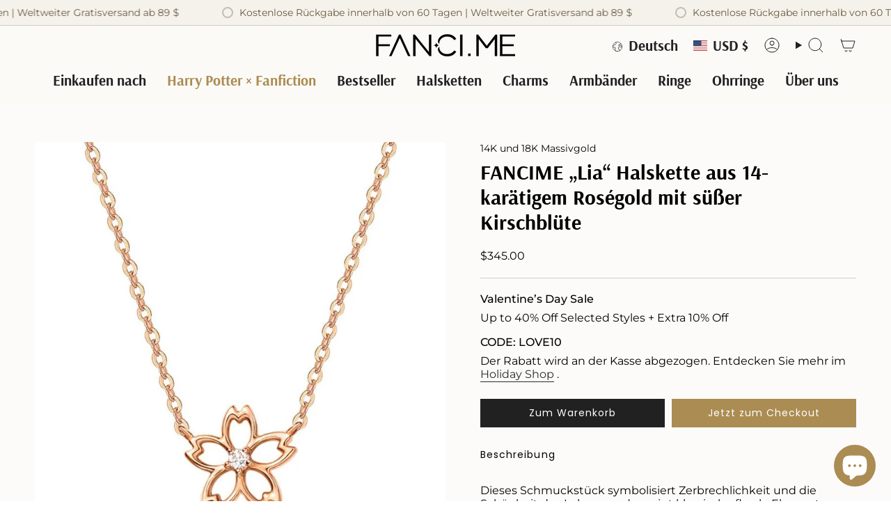

--- FILE ---
content_type: text/javascript; charset=utf-8
request_url: https://fanci.me/de/products/fancime-lia-cute-cherry-blossom-flower-14k-rose-gold-necklace-1543592.js?currency=USD&country=US
body_size: 385
content:
{"id":724602847283,"title":"FANCIME „Lia“ Halskette aus 14-karätigem Roségold mit süßer Kirschblüte","handle":"fancime-lia-cute-cherry-blossom-flower-14k-rose-gold-necklace-1543592","description":"\u003cp\u003eDieses Schmuckstück symbolisiert Zerbrechlichkeit und die Schönheit des Lebens und vereint klassische florale Elemente mit minimalistischem Design. Gefertigt aus hochwertigem 14-karätigem Roségold und einem echten weißen Diamanten von 0,02 ct.\u003c\/p\u003e\n\n\u003cul\u003e\n\n\u003cli\u003e Anhängerdurchmesser: 12 x 11,5 mm\u003c\/li\u003e\n\n\u003cli\u003e Gewicht: 2,32 Gramm\u003c\/li\u003e\n\n\u003cli\u003e Herkunft: Importiert\u003c\/li\u003e\n\n\n\u003c\/ul\u003e","published_at":"2018-07-07T02:15:12+08:00","created_at":"2018-07-07T02:18:37+08:00","vendor":"FANCI ME","type":"Halsketten","tags":["$300-$499","BESTSELLERS","Bestsellers Gold","Daughter","Diamond","Flower","Gold","Her","Mother's Day","Necklace Fashion","Necklaces","Rose Gold","Sister"],"price":34500,"price_min":34500,"price_max":34500,"available":true,"price_varies":false,"compare_at_price":32500,"compare_at_price_min":32500,"compare_at_price_max":32500,"compare_at_price_varies":false,"variants":[{"id":8588409798707,"title":"Default Title","option1":"Default Title","option2":null,"option3":null,"sku":"1543592","requires_shipping":true,"taxable":true,"featured_image":null,"available":true,"name":"FANCIME „Lia“ Halskette aus 14-karätigem Roségold mit süßer Kirschblüte","public_title":null,"options":["Default Title"],"price":34500,"weight":363,"compare_at_price":32500,"inventory_management":"shopify","barcode":"","requires_selling_plan":false,"selling_plan_allocations":[]}],"images":["\/\/cdn.shopify.com\/s\/files\/1\/2266\/9467\/products\/202103031.jpg?v=1638216734","\/\/cdn.shopify.com\/s\/files\/1\/2266\/9467\/products\/05-24B41014.jpg?v=1678785650","\/\/cdn.shopify.com\/s\/files\/1\/2266\/9467\/products\/1J9A8081.jpg?v=1678785650"],"featured_image":"\/\/cdn.shopify.com\/s\/files\/1\/2266\/9467\/products\/202103031.jpg?v=1638216734","options":[{"name":"Titel","position":1,"values":["Default Title"]}],"url":"\/de\/products\/fancime-lia-cute-cherry-blossom-flower-14k-rose-gold-necklace-1543592","media":[{"alt":"FANCIME \"Lia\" Cute Cherry Blossom Flower 14K Rose Gold Necklace Main","id":20226768765110,"position":1,"preview_image":{"aspect_ratio":1.0,"height":1200,"width":1200,"src":"https:\/\/cdn.shopify.com\/s\/files\/1\/2266\/9467\/products\/202103031.jpg?v=1638216734"},"aspect_ratio":1.0,"height":1200,"media_type":"image","src":"https:\/\/cdn.shopify.com\/s\/files\/1\/2266\/9467\/products\/202103031.jpg?v=1638216734","width":1200},{"alt":"FANCIME \"Lia\" Cute Cherry Blossom Flower 14K Rose Gold Necklace Show","id":20242607734966,"position":2,"preview_image":{"aspect_ratio":1.0,"height":1200,"width":1200,"src":"https:\/\/cdn.shopify.com\/s\/files\/1\/2266\/9467\/products\/05-24B41014.jpg?v=1678785650"},"aspect_ratio":1.0,"height":1200,"media_type":"image","src":"https:\/\/cdn.shopify.com\/s\/files\/1\/2266\/9467\/products\/05-24B41014.jpg?v=1678785650","width":1200},{"alt":"FANCIME \"Lia\" Cute Cherry Blossom Flower 14K Rose Gold Necklace Detail","id":20242599149750,"position":3,"preview_image":{"aspect_ratio":1.0,"height":1200,"width":1200,"src":"https:\/\/cdn.shopify.com\/s\/files\/1\/2266\/9467\/products\/1J9A8081.jpg?v=1678785650"},"aspect_ratio":1.0,"height":1200,"media_type":"image","src":"https:\/\/cdn.shopify.com\/s\/files\/1\/2266\/9467\/products\/1J9A8081.jpg?v=1678785650","width":1200}],"requires_selling_plan":false,"selling_plan_groups":[]}

--- FILE ---
content_type: text/javascript
request_url: https://fanci.me/cdn/shop/t/74/assets/theme.js?v=171009344283106505771763095458
body_size: 32743
content:
/*
* @license
* Broadcast Theme (c) Invisible Themes
*
* The contents of this file should not be modified.
* add any minor changes to assets/custom.js
*
*/
!function(t){"use strict";!function(){const t={NODE_ENV:"production"};try{if(process)return process.env=Object.assign({},process.env),void Object.assign(process.env,t)}catch(t){}globalThis.process={env:t}}(),window.theme=window.theme||{},window.theme.sizes={mobile:480,small:750,large:990,widescreen:1400},window.theme.focusable='button, [href], input, select, textarea, [tabindex]:not([tabindex="-1"])',window.theme.getWindowWidth=function(){return document.documentElement.clientWidth||document.body.clientWidth||window.innerWidth},window.theme.getWindowHeight=function(){return document.documentElement.clientHeight||document.body.clientHeight||window.innerHeight},window.theme.isMobile=function(){return window.theme.getWindowWidth()<window.theme.sizes.small};window.theme.formatMoney=function(t,e){"string"==typeof t&&(t=t.replace(".",""));let s="";const i=/\{\{\s*(\w+)\s*\}\}/,o=e||"${{amount}}";function n(t,e=2,s=",",i="."){if(isNaN(t)||null==t)return 0;const o=(t=(t/100).toFixed(e)).split(".");return o[0].replace(/(\d)(?=(\d\d\d)+(?!\d))/g,`$1${s}`)+(o[1]?i+o[1]:"")}switch(o.match(i)[1]){case"amount":s=n(t,2);break;case"amount_no_decimals":s=n(t,0);break;case"amount_with_comma_separator":s=n(t,2,".",",");break;case"amount_no_decimals_with_comma_separator":s=n(t,0,".",",");break;case"amount_with_apostrophe_separator":s=n(t,2,"'",".");break;case"amount_no_decimals_with_space_separator":s=n(t,0," ","");break;case"amount_with_space_separator":s=n(t,2," ",",");break;case"amount_with_period_and_space_separator":s=n(t,2," ",".")}return o.replace(i,s)},window.theme.debounce=function(t,e){let s;return function(){if(t){const i=()=>t.apply(this,arguments);clearTimeout(s),s=setTimeout(i,e)}}};let e=o(),s=!0;function i(){const{windowHeight:t,headerHeight:i,logoHeight:n,footerHeight:r,collectionNavHeight:a}=window.theme.readHeights(),l=o();(!s||l!==e||window.innerWidth>window.theme.sizes.mobile)&&(document.documentElement.style.setProperty("--full-height",`${t}px`),document.documentElement.style.setProperty("--three-quarters",t*(3/4)+"px"),document.documentElement.style.setProperty("--two-thirds",t*(2/3)+"px"),document.documentElement.style.setProperty("--one-half",t/2+"px"),document.documentElement.style.setProperty("--one-third",t/3+"px"),e=l,s=!1),document.documentElement.style.setProperty("--collection-nav-height",`${a}px`),document.documentElement.style.setProperty("--header-height",`${i}px`),document.documentElement.style.setProperty("--footer-height",`${r}px`),document.documentElement.style.setProperty("--content-full",t-i-n/2+"px"),document.documentElement.style.setProperty("--content-min",t-i-r+"px")}function o(){return window.matchMedia("(orientation: portrait)").matches?"portrait":window.matchMedia("(orientation: landscape)").matches?"landscape":void 0}function n(t){const e=document.querySelector(t);return e?e.offsetHeight:0}window.theme.readHeights=function(){const t={};return t.windowHeight=Math.min(window.screen.height,window.innerHeight),t.footerHeight=n('[data-section-type*="footer"]'),t.headerHeight=n("[data-header-height]"),t.stickyHeaderHeight=document.querySelector("[data-header-sticky]")?t.headerHeight:0,t.collectionNavHeight=n("[data-collection-nav]"),t.logoHeight=function(){const t=n("[data-footer-logo]");return t>0?t+20:0}(),t},i(),window.addEventListener("DOMContentLoaded",i),document.addEventListener("theme:resize",i),document.addEventListener("shopify:section:load",i),window.theme.scrollTo=t=>{const e=document.querySelector("[data-header-sticky]")?document.querySelector("[data-header-height]").offsetHeight:0;window.scrollTo({top:t+window.scrollY-e,left:0,behavior:"smooth"})};const r={},a={forceFocus(t,e){e=e||{};var s=t.tabIndex;t.tabIndex=-1,t.dataset.tabIndex=s,t.focus(),void 0!==e.className&&t.classList.add(e.className),t.addEventListener("blur",(function i(o){o.target.removeEventListener(o.type,i),t.tabIndex=s,delete t.dataset.tabIndex,void 0!==e.className&&t.classList.remove(e.className)}))},focusHash(t){t=t||{};var e=window.location.hash,s=document.getElementById(e.slice(1));if(s&&t.ignore&&s.matches(t.ignore))return!1;e&&s&&this.forceFocus(s,t)},bindInPageLinks(t){return t=t||{},Array.prototype.slice.call(document.querySelectorAll('a[href^="#"]')).filter((e=>{if("#"===e.hash||""===e.hash)return!1;if(t.ignore&&e.matches(t.ignore))return!1;if(s=e.hash.substr(1),null===document.getElementById(s))return!1;var s,i=document.querySelector(e.hash);return!!i&&(e.addEventListener("click",(()=>{this.forceFocus(i,t)})),!0)}))},focusable(t){return Array.prototype.slice.call(t.querySelectorAll("[tabindex],[draggable],a[href],area,button:enabled,input:not([type=hidden]):enabled,object,select:enabled,textarea:enabled")).filter((t=>!(!(t.offsetWidth||t.offsetHeight||t.getClientRects().length)||!this.isVisible(t))))},trapFocus(t,e){e=e||{};var s=this.focusable(t),i=e.elementToFocus||t,o=s[0],n=s[s.length-1];this.removeTrapFocus(),r.focusin=function(e){t!==e.target&&!t.contains(e.target)&&o&&o===e.target&&o.focus(),e.target!==t&&e.target!==n&&e.target!==o||document.addEventListener("keydown",r.keydown)},r.focusout=function(){document.removeEventListener("keydown",r.keydown)},r.keydown=function(e){"Tab"===e.code&&(e.target!==n||e.shiftKey||(e.preventDefault(),o.focus()),e.target!==t&&e.target!==o||!e.shiftKey||(e.preventDefault(),n.focus()))},document.addEventListener("focusout",r.focusout),document.addEventListener("focusin",r.focusin),this.forceFocus(i,e)},removeTrapFocus(){document.removeEventListener("focusin",r.focusin),document.removeEventListener("focusout",r.focusout),document.removeEventListener("keydown",r.keydown)},autoFocusLastElement(){window.a11y.lastElement&&document.body.classList.contains("is-focused")&&setTimeout((()=>{var t;null===(t=window.a11y.lastElement)||void 0===t||t.focus()}))},accessibleLinks(t,e){if("string"!=typeof t)throw new TypeError(t+" is not a String.");if(0!==(t=document.querySelectorAll(t)).length){(e=e||{}).messages=e.messages||{};var s,i,o,n={newWindow:e.messages.newWindow||"Opens in a new window.",external:e.messages.external||"Opens external website.",newWindowExternal:e.messages.newWindowExternal||"Opens external website in a new window."},r=e.prefix||"a11y",a={newWindow:r+"-new-window-message",external:r+"-external-message",newWindowExternal:r+"-new-window-external-message"};t.forEach((t=>{var e=t.getAttribute("target"),s=t.getAttribute("rel"),i=function(t){return t.hostname!==window.location.hostname}(t),o="_blank"===e,n=null===s||-1===s.indexOf("noopener");if(o&&n){var r=null===s?"noopener":s+" noopener";t.setAttribute("rel",r)}i&&o?t.setAttribute("aria-describedby",a.newWindowExternal):i?t.setAttribute("aria-describedby",a.external):o&&t.setAttribute("aria-describedby",a.newWindow)})),s=n,i=document.createElement("ul"),o=Object.keys(s).reduce(((t,e)=>t+"<li id="+a[e]+">"+s[e]+"</li>"),""),i.setAttribute("hidden",!0),i.innerHTML=o,document.body.appendChild(i)}},isVisible(t){var e=window.getComputedStyle(t);return"none"!==e.display&&"hidden"!==e.visibility}};function l(){if(document.querySelector("cart-items"))return;const t=document.createElement("cart-items");document.body.appendChild(t)}function d(t){t.querySelectorAll(".form-field").forEach((t=>{const e=t.querySelector("label"),s=t.querySelector("input, textarea");e&&s&&(s.addEventListener("keyup",(t=>{""!==t.target.value?e.classList.add("label--float"):e.classList.remove("label--float")})),s.value&&s.value.length&&e.classList.add("label--float"))}))}window.theme=window.theme||{},window.theme.a11y=a,window.theme.throttle=(t,e)=>{let s,i;return function o(...n){const r=Date.now();i=clearTimeout(i),!s||r-s>=e?(t.apply(null,n),s=r):i=setTimeout(o.bind(null,...n),e-(r-s))}};let c=window.theme.getWindowWidth(),h=window.theme.getWindowHeight();let u=window.scrollY,p=null,m=null,v=null,g=null,b=0;function w(e){setTimeout((()=>{b&&clearTimeout(b),t.disablePageScroll(e.detail,{allowTouchMove:t=>"TEXTAREA"===t.tagName}),document.documentElement.setAttribute("data-scroll-locked","")}))}function f(t){const e=t.detail;e?b=setTimeout(y,e):y()}function y(){t.clearQueueScrollLocks(),t.enablePageScroll(),document.documentElement.removeAttribute("data-scroll-locked")}const L=(t,e="",s)=>{const i=s||document.createElement("div");return i.classList.add(e),t.parentNode.insertBefore(i,t),i.appendChild(t)};function E(t){t.querySelectorAll(".rte table").forEach((t=>{L(t,"rte__table-wrapper"),t.setAttribute("data-scroll-lock-scrollable","")}));t.querySelectorAll('.rte iframe[src*="youtube.com/embed"], .rte iframe[src*="player.vimeo"], .rte iframe#admin_bar_iframe').forEach((t=>{L(t,"rte__video-wrapper")}))}function S(t){const e=t.querySelectorAll("[data-aria-toggle]");e.length&&e.forEach((t=>{t.addEventListener("click",(function(t){t.preventDefault();const e=t.currentTarget;e.setAttribute("aria-expanded","false"==e.getAttribute("aria-expanded")?"true":"false");const s=e.getAttribute("aria-controls"),i=document.querySelector(`#${s}`),o=()=>{i.classList.remove("expanding"),i.removeEventListener("transitionend",o)},n=()=>{i.classList.add("expanding"),i.removeEventListener("transitionstart",n)};i.addEventListener("transitionstart",n),i.addEventListener("transitionend",o),i.classList.toggle("expanded")}))}))}const A="is-loading",k="img.is-loading";const C="[data-aos]:not(.aos-animate)",q="[data-aos-anchor]",T="[data-aos]:not([data-aos-anchor]):not(.aos-animate)",M="aos-animate",x={attributes:!1,childList:!0,subtree:!0};let I=[];const O=t=>{for(const e of t)if("childList"===e.type){const t=e.target,s=t.querySelectorAll(C),i=t.querySelectorAll(q);s.length&&s.forEach((t=>{P.observe(t)})),i.length&&D(i)}},P=new IntersectionObserver(((t,e)=>{t.forEach((t=>{t.isIntersecting&&(t.target.classList.add(M),e.unobserve(t.target))}))}),{root:null,rootMargin:"0px",threshold:[0,.1,.25,.5,.75,1]}),H=new IntersectionObserver(((t,e)=>{t.forEach((t=>{if(t.intersectionRatio){const s=t.target.querySelectorAll(C);s.length&&s.forEach((t=>{t.classList.add(M)})),e.unobserve(t.target)}}))}),{root:null,rootMargin:"0px",threshold:[.1,.25,.5,.75,1]});function D(t){t.length&&t.forEach((t=>{const e=t.dataset.aosAnchor;if(e&&-1===I.indexOf(e)){const t=document.querySelector(e);t&&(H.observe(t),I.push(e))}}))}window.requestIdleCallback=window.requestIdleCallback||function(t){var e=Date.now();return setTimeout((function(){t({didTimeout:!1,timeRemaining:function(){return Math.max(0,50-(Date.now()-e))}})}),1)},window.cancelIdleCallback=window.cancelIdleCallback||function(t){clearTimeout(t)},window.theme.settings.enableAnimations&&(!function(){const t=document.querySelectorAll(T);t.length&&t.forEach((t=>{P.observe(t)}))}(),function(){const t=document.querySelectorAll(q);t.length&&D(t)}(),new MutationObserver(O).observe(document.body,x),document.addEventListener("shopify:section:unload",(t=>{var e;const s="#"+(null===(e=t.target.querySelector("[data-section-id]"))||void 0===e?void 0:e.id),i=I.indexOf(s);-1!==i&&I.splice(i,1)}))),window.addEventListener("resize",window.theme.debounce((function(){document.dispatchEvent(new CustomEvent("theme:resize",{bubbles:!0})),c!==window.theme.getWindowWidth()&&(document.dispatchEvent(new CustomEvent("theme:resize:width",{bubbles:!0})),c=window.theme.getWindowWidth()),h!==window.theme.getWindowHeight()&&(document.dispatchEvent(new CustomEvent("theme:resize:height",{bubbles:!0})),h=window.theme.getWindowHeight())}),50)),function(){let t;window.addEventListener("scroll",(function(){t&&window.cancelAnimationFrame(t),t=window.requestAnimationFrame((function(){!function(){const t=window.scrollY;t>u?(m=!0,p=!1):t<u?(m=!1,p=!0):(p=null,m=null),u=t,document.dispatchEvent(new CustomEvent("theme:scroll",{detail:{up:p,down:m,position:t},bubbles:!1})),p&&!v&&document.dispatchEvent(new CustomEvent("theme:scroll:up",{detail:{position:t},bubbles:!1})),m&&!g&&document.dispatchEvent(new CustomEvent("theme:scroll:down",{detail:{position:t},bubbles:!1})),g=m,v=p}()}))}),{passive:!0}),window.addEventListener("theme:scroll:lock",w),window.addEventListener("theme:scroll:unlock",f)}(),"ontouchstart"in window||navigator.maxTouchPoints>0||navigator.msMaxTouchPoints>0?(document.documentElement.className=document.documentElement.className.replace("no-touch","supports-touch"),window.theme.touch=!0):window.theme.touch=!1,document.addEventListener("load",(t=>{"img"==t.target.tagName.toLowerCase()&&t.target.classList.contains(A)&&(t.target.classList.remove(A),t.target.parentNode.classList.remove(A),t.target.parentNode.parentNode.classList.contains(A)&&t.target.parentNode.parentNode.classList.remove(A))}),!0),window.addEventListener("DOMContentLoaded",(()=>{S(document),d(document),E(document),document.querySelectorAll(k).forEach((t=>{t.complete&&(t.classList.remove(A),t.parentNode.classList.remove(A),t.parentNode.parentNode.classList.contains(A)&&t.parentNode.parentNode.classList.remove(A))})),document.body.classList.add("is-loaded"),l(),requestIdleCallback((()=>{Shopify.visualPreviewMode&&document.documentElement.classList.add("preview-mode")}))})),document.addEventListener("shopify:section:load",(t=>{const e=t.target;d(e),E(e),S(document)}));const F="is-focused",_="[data-skip-content]",$='a[href="#"]';function B(t){this.status=t.status||null,this.headers=t.headers||null,this.json=t.json||null,this.body=t.body||null}window.a11y=new class{init(){this.a11y=window.theme.a11y,this.html=document.documentElement,this.body=document.body,this.inPageLink=document.querySelector(_),this.linkesWithOnlyHash=document.querySelectorAll($),this.a11y.focusHash(),this.a11y.bindInPageLinks(),this.clickEvents(),this.focusEvents()}clickEvents(){this.inPageLink&&this.inPageLink.addEventListener("click",(t=>{t.preventDefault()})),this.linkesWithOnlyHash&&this.linkesWithOnlyHash.forEach((t=>{t.addEventListener("click",(t=>{t.preventDefault()}))}))}focusEvents(){document.addEventListener("mousedown",(()=>{this.body.classList.remove(F)})),document.addEventListener("keyup",(t=>{"Tab"===t.code&&this.body.classList.add(F)}))}constructor(){this.init()}},window.theme.waitForAnimationEnd=function(t){return new Promise((e=>{null==t||t.addEventListener("animationend",(function s(i){i.target==t&&(t.removeEventListener("animationend",s),e())}))}))},window.theme.waitForAllAnimationsEnd=function(t){return new Promise(((e,s)=>{const i=t.querySelectorAll("[data-aos]");let o=0;function n(t){o++,o===i.length&&e(),t.target.removeEventListener("animationend",n)}i.forEach((t=>{t.addEventListener("animationend",n)})),o||s()}))},B.prototype=Error.prototype;const W="is-animated",N="is-added",R="is-disabled",U="is-empty",V="is-hidden",j="is-hiding",z="is-loading",J="is-open",X="is-removed",Q="is-success",Y="is-visible",K="is-expanded",G="is-updated",Z="variant--soldout",tt="variant--unavailable",et="[data-api-content]",st="[data-api-line-items]",it="[data-api-upsell-items]",ot="[data-api-cart-price]",nt="[data-animation]",rt="[data-skip-upsell-product]",at="[data-add-to-cart-bar]",lt="[data-cart-error-close]",dt="cart-drawer",ct="[data-cart-drawer-close]",ht="[data-cart-empty]",ut="[data-cart-errors]",pt="[data-item-remove]",mt="[data-cart-page]",vt="[data-cart-form]",gt="[data-cart-acceptance-checkbox]",bt="[data-cart-checkout-buttons]",wt="[data-cart-checkout-button]",ft="[data-cart-total]",yt="[data-checkout-buttons]",Lt="[data-error-message]",Et="[data-close-error]",St="[data-cart-errors-container]",At="[data-form-wrapper]",kt="[data-free-shipping]",Ct="[data-progress-graph]",qt="[data-progress-bar]",Tt="[data-header-wrapper]",Mt="[data-item]",xt="[data-items-holder]",It="[data-left-to-spend]",Ot="[data-drawer]",Pt="[data-section-id]",Ht="[data-cart-price-holder]",Dt="[data-quick-add-holder]",Ft="[data-quick-add-modal]",_t='input[name="updates[]"]',$t="[data-upsell-products]",Bt="[data-upsell-widget]",Wt="[data-terms-error-message]",Nt="[data-collapsible-body]",Rt="noscript",Ut="data-cart-total",Vt="disabled",jt="data-free-shipping",zt="data-free-shipping-limit",Jt="data-item",Xt="data-item-index",Qt="data-item-title",Yt="open",Kt="data-quick-add-holder",Gt="data-scroll-locked",Zt="data-upsell-auto-open",te="name";let ee=class extends HTMLElement{connectedCallback(){this.cartPage=document.querySelector(mt),this.cartForm=document.querySelector(vt),this.cartDrawer=document.querySelector(dt),this.cartEmpty=document.querySelector(ht),this.cartTermsCheckbox=document.querySelector(gt),this.cartCheckoutButtonWrapper=document.querySelector(bt),this.cartCheckoutButton=document.querySelector(wt),this.checkoutButtons=document.querySelector(yt),this.itemsHolder=document.querySelector(xt),this.priceHolder=document.querySelector(Ht),this.items=document.querySelectorAll(Mt),this.cartTotal=document.querySelector(ft),this.freeShipping=document.querySelectorAll(kt),this.cartErrorHolder=document.querySelector(ut),this.cartCloseErrorMessage=document.querySelector(lt),this.headerWrapper=document.querySelector(Tt),this.navDrawer=document.querySelector(Ot),this.upsellProductsHolder=document.querySelector($t),this.subtotal=window.theme.subtotal,this.cart=this.cartDrawer||this.cartPage,this.animateItems=this.animateItems.bind(this),this.addToCart=this.addToCart.bind(this),this.cartAddEvent=this.cartAddEvent.bind(this),this.updateProgress=this.updateProgress.bind(this),this.onCartDrawerClose=this.onCartDrawerClose.bind(this),document.addEventListener("theme:cart:add",this.cartAddEvent),document.addEventListener("theme:announcement:init",this.updateProgress),"drawer"==theme.settings.cartType&&(document.addEventListener("theme:cart-drawer:open",this.animateItems),document.addEventListener("theme:cart-drawer:close",this.onCartDrawerClose)),this.skipUpsellProductsArray=[],this.skipUpsellProductEvent(),this.checkSkippedUpsellProductsFromStorage(),this.toggleCartUpsellWidgetVisibility(),this.circumference=28*Math.PI,this.freeShippingLimit=this.freeShipping.length?100*Number(this.freeShipping[0].getAttribute(zt))*window.Shopify.currency.rate:0,this.freeShippingMessageHandle(this.subtotal),this.updateProgress(),this.build=this.build.bind(this),this.updateCart=this.updateCart.bind(this),this.productAddCallback=this.productAddCallback.bind(this),this.formSubmitHandler=window.theme.throttle(this.formSubmitHandler.bind(this),50),this.cartPage&&this.animateItems(),this.cart&&(this.hasItemsInCart=this.hasItemsInCart.bind(this),this.cartCount=this.getCartItemCount()),this.toggleClassesOnContainers=this.toggleClassesOnContainers.bind(this),this.totalItems=this.items.length,this.cartUpdateFailed=!1,this.cartEvents(),this.cartRemoveEvents(),this.cartUpdateEvents(),document.addEventListener("theme:product:add",this.productAddCallback),document.addEventListener("theme:product:add-error",this.productAddCallback),document.addEventListener("theme:cart:refresh",this.getCart.bind(this))}disconnectedCallback(){document.removeEventListener("theme:cart:add",this.cartAddEvent),document.removeEventListener("theme:cart:refresh",this.cartAddEvent),document.removeEventListener("theme:announcement:init",this.updateProgress),document.removeEventListener("theme:product:add",this.productAddCallback),document.removeEventListener("theme:product:add-error",this.productAddCallback),document.documentElement.hasAttribute(Gt)&&document.dispatchEvent(new CustomEvent("theme:scroll:unlock",{bubbles:!0}))}onCartDrawerClose(){var t;this.resetAnimatedItems(),(null===(t=this.cartDrawer)||void 0===t?void 0:t.classList.contains(J))&&this.cart.classList.remove(G),this.cartEmpty.classList.remove(G),this.cartErrorHolder.classList.remove(K),this.cart.querySelectorAll(nt).forEach((t=>{const e=()=>{t.classList.remove(j),t.removeEventListener("animationend",e)};t.classList.add(j),t.addEventListener("animationend",e)}))}cartUpdateEvents(){this.items=document.querySelectorAll(Mt),this.items.forEach((t=>{t.addEventListener("theme:cart:update",(e=>{this.updateCart({id:e.detail.id,quantity:e.detail.quantity},t)}))}))}cartRemoveEvents(){document.querySelectorAll(pt).forEach((t=>{const e=t.closest(Mt);t.addEventListener("click",(s=>{s.preventDefault(),t.classList.contains(R)||this.updateCart({id:t.dataset.id,quantity:0},e)}))})),this.cartCloseErrorMessage&&this.cartCloseErrorMessage.addEventListener("click",(t=>{t.preventDefault(),this.cartErrorHolder.classList.remove(K)}))}cartAddEvent(t){let e="",s=t.detail.button;if(s.hasAttribute("disabled"))return;const i=s.closest("form");if(!i.checkValidity())return void i.reportValidity();e=new FormData(i);[...i.elements].some((t=>t.closest(Rt)))&&(e=this.handleFormDataDuplicates([...i.elements],e)),null!==i&&i.querySelector('[type="file"]')||("drawer"===theme.settings.cartType&&this.cartDrawer&&t.preventDefault(),this.addToCart(e,s))}handleFormDataDuplicates(t,e){return t.length&&"object"==typeof e?(t.forEach((t=>{if(t.closest(Rt)){const s=t.getAttribute(te),i=t.value;if(s){const t=e.getAll(s);t.length>1&&t.splice(t.indexOf(i),1),e.delete(s),e.set(s,t[0])}}})),e):e}cartEvents(){this.cartTermsCheckbox&&(this.cartTermsCheckbox.removeEventListener("change",this.formSubmitHandler),this.cartCheckoutButtonWrapper.removeEventListener("click",this.formSubmitHandler),this.cartForm.removeEventListener("submit",this.formSubmitHandler),this.cartTermsCheckbox.addEventListener("change",this.formSubmitHandler),this.cartCheckoutButtonWrapper.addEventListener("click",this.formSubmitHandler),this.cartForm.addEventListener("submit",this.formSubmitHandler))}formSubmitHandler(){const t=document.querySelector(gt).checked,e=document.querySelector(Wt);if(t)e.classList.remove(K),this.cartCheckoutButton.removeAttribute(Vt);else{if(document.querySelector(Wt).length>0)return;e.innerText=theme.strings.cartAcceptanceError,this.cartCheckoutButton.setAttribute(Vt,!0),e.classList.add(K)}}formErrorsEvents(t){const e=t.querySelector(Et);null==e||e.addEventListener("click",(e=>{e.preventDefault(),t&&t.classList.remove(Y)}))}getCart(){fetch(theme.routes.cart_url+"?section_id=api-cart-items").then(this.cartErrorsHandler).then((t=>t.text())).then((t=>{const e=document.createElement("div");e.innerHTML=t;const s=e.querySelector(et);this.build(s)})).catch((t=>console.log(t)))}addToCart(t,e){this.cart&&this.cart.classList.add(z);const s=null==e?void 0:e.closest(Dt);e&&(e.classList.add(z),e.disabled=!0),s&&s.classList.add(Y),fetch(theme.routes.cart_add_url,{method:"POST",headers:{"X-Requested-With":"XMLHttpRequest",Accept:"application/javascript"},body:t}).then((t=>t.json())).then((t=>{if(t.status)return this.addToCartError(t,e),void(e&&(e.classList.remove(z),e.disabled=!1));this.cart?(e&&(e.classList.remove(z),e.classList.add(N),e.dispatchEvent(new CustomEvent("theme:product:add",{detail:{response:t,button:e},bubbles:!0}))),"page"===theme.settings.cartType&&(window.location=theme.routes.cart_url),this.getCart()):window.location=theme.routes.cart_url})).catch((t=>{this.addToCartError(t,e),this.enableCartButtons()}))}updateCart(t={},e=null){this.cart.classList.add(z);let s=t.quantity;null!==e&&(s?e.classList.add(z):e.classList.add(X)),this.disableCartButtons();const i=this.cart.querySelector(`[${Jt}="${t.id}"]`)||e,o=(null==i?void 0:i.hasAttribute(Xt))?parseInt(i.getAttribute(Xt)):0,n=(null==i?void 0:i.hasAttribute(Qt))?i.getAttribute(Qt):null;if(0===o)return;const r={line:o,quantity:s};fetch(theme.routes.cart_change_url,{method:"post",headers:{"Content-Type":"application/json",Accept:"application/json"},body:JSON.stringify(r)}).then((t=>t.text())).then((t=>{if(JSON.parse(t).errors)return this.cartUpdateFailed=!0,this.updateErrorText(n),this.toggleErrorMessage(),this.resetLineItem(e),void this.enableCartButtons();this.getCart()})).catch((t=>{console.log(t),this.enableCartButtons()}))}resetLineItem(t){const e=t.querySelector(_t),s=e.getAttribute("value");e.value=s,t.classList.remove(z)}disableCartButtons(){const t=this.cart.querySelectorAll("input"),e=this.cart.querySelectorAll(`button, ${pt}`);t.length&&t.forEach((t=>{t.classList.add(R),t.blur(),t.disabled=!0})),e.length&&e.forEach((t=>{t.setAttribute(Vt,!0)}))}enableCartButtons(){const t=this.cart.querySelectorAll("input"),e=this.cart.querySelectorAll(`button, ${pt}`);t.length&&t.forEach((t=>{t.classList.remove(R),t.disabled=!1})),e.length&&e.forEach((t=>{t.removeAttribute(Vt)})),this.cart.classList.remove(z)}updateErrorText(t){this.cartErrorHolder.querySelector(Lt).innerText=t}toggleErrorMessage(){this.cartErrorHolder&&(this.cartErrorHolder.classList.toggle(K,this.cartUpdateFailed),this.cartUpdateFailed=!1)}cartErrorsHandler(t){return t.ok?t:t.json().then((function(e){throw new B({status:t.statusText,headers:t.headers,json:e})}))}addToCartError(t,e){var s;if(null!==e){const s=e.closest(Pt)||e.closest(Dt)||e.closest(Ft);let i=null==s?void 0:s.querySelector(St);const o=e.closest(Dt);if(o&&o.querySelector(St)&&(i=o.querySelector(St)),i){let e=`${t.message}: ${t.description}`;t.message==t.description&&(e=t.message),i.innerHTML=`<div class="errors">${e}<button type="button" class="errors__close" data-close-error><svg aria-hidden="true" focusable="false" role="presentation" width="24px" height="24px" stroke-width="1" viewBox="0 0 24 24" fill="none" xmlns="http://www.w3.org/2000/svg" color="currentColor" class="icon icon-cancel"><path d="M6.758 17.243L12.001 12m5.243-5.243L12 12m0 0L6.758 6.757M12.001 12l5.243 5.243" stroke="currentColor" stroke-width="1" stroke-linecap="round" stroke-linejoin="round"></path></svg></button></div>`,i.classList.add(Y),this.formErrorsEvents(i)}e.dispatchEvent(new CustomEvent("theme:product:add-error",{detail:{response:t,button:e},bubbles:!0}))}const i=null==e?void 0:e.closest(Dt);i&&i.dispatchEvent(new CustomEvent("theme:cart:error",{bubbles:!0,detail:{message:t.message,description:t.description,holder:i}})),null===(s=this.cart)||void 0===s||s.classList.remove(z)}productAddCallback(t){let e=[],s=null;const i="theme:product:add-error"==t.type,o=t.detail.button,n=document.querySelector(at);e.push(o),s=o.closest(Dt),n&&e.push(n),e.forEach((t=>{t.classList.remove(z),i||t.classList.add(N)})),setTimeout((()=>{e.forEach((t=>{var e,s;t.classList.remove(N);(null===(e=t.closest(At))||void 0===e?void 0:e.classList.contains(Z))||(null===(s=t.closest(At))||void 0===s?void 0:s.classList.contains(tt))||(t.disabled=!1)})),null==s||s.classList.remove(Y)}),1e3)}toggleClassesOnContainers(){const t=this.hasItemsInCart();this.cart.classList.toggle(U,!t),!t&&this.cartDrawer&&setTimeout((()=>{this.a11y.trapFocus(this.cartDrawer,{elementToFocus:this.cartDrawer.querySelector(ct)})}),100)}build(t){var e;const s=t.querySelector(st),i=t.querySelector(it),o=Boolean(null===s&&null===i),n=t.querySelector(ot),r=t.querySelector(ft);this.priceHolder&&n&&(this.priceHolder.innerHTML=n.innerHTML),o?(this.itemsHolder.innerHTML=t.innerHTML,this.upsellProductsHolder&&(this.upsellProductsHolder.innerHTML="")):(this.itemsHolder.innerHTML=s.innerHTML,this.upsellProductsHolder&&(this.upsellProductsHolder.innerHTML=i.innerHTML),this.skipUpsellProductEvent(),this.checkSkippedUpsellProductsFromStorage(),this.toggleCartUpsellWidgetVisibility()),this.newTotalItems=s&&s.querySelectorAll(Mt).length?s.querySelectorAll(Mt).length:0,this.subtotal=r&&r.hasAttribute(Ut)?parseInt(r.getAttribute(Ut)):0,this.cartCount=this.getCartItemCount(),document.dispatchEvent(new CustomEvent("theme:cart:change",{bubbles:!0,detail:{cartCount:this.cartCount}})),this.cartTotal.innerHTML=0===this.subtotal?window.theme.strings.free:window.theme.formatMoney(this.subtotal,theme.moneyWithCurrencyFormat),this.totalItems!==this.newTotalItems&&(this.totalItems=this.newTotalItems,this.toggleClassesOnContainers()),(null===(e=this.cartDrawer)||void 0===e?void 0:e.classList.contains(J))&&this.cart.classList.add(G),this.cart.classList.remove(z),this.hasItemsInCart()||this.cartEmpty.querySelectorAll(nt).forEach((t=>{t.classList.remove(W)})),this.freeShippingMessageHandle(this.subtotal),this.cartRemoveEvents(),this.cartUpdateEvents(),this.toggleErrorMessage(),this.enableCartButtons(),this.updateProgress(),this.animateItems(),document.dispatchEvent(new CustomEvent("theme:product:added",{bubbles:!0}))}getCartItemCount(){return Array.from(this.cart.querySelectorAll(_t)).reduce(((t,e)=>t+parseInt(e.value)),0)}hasItemsInCart(){return this.totalItems>0}freeShippingMessageHandle(t){this.freeShipping.length&&this.freeShipping.forEach((e=>{const s=e.hasAttribute(jt)&&"true"===e.getAttribute(jt)&&t>=0;e.classList.toggle(Q,s&&t>=this.freeShippingLimit)}))}updateProgress(){if(this.freeShipping=document.querySelectorAll(kt),!this.freeShipping.length)return;const t=isNaN(this.subtotal/this.freeShippingLimit)?100:this.subtotal/this.freeShippingLimit,e=Math.min(100*t,100),s=this.circumference-e/100*this.circumference/2,i=window.theme.formatMoney(this.freeShippingLimit-this.subtotal,theme.moneyFormat);this.freeShipping.forEach((t=>{const o=t.querySelector(qt),n=t.querySelector(Ct),r=t.querySelector(It);r&&(r.innerHTML=i.replace(".00","")),o&&(o.value=e),n&&n.style.setProperty("--stroke-dashoffset",`${s}`)}))}skipUpsellProductEvent(){if(null===this.upsellProductsHolder)return;const t=this.upsellProductsHolder.querySelectorAll(rt);t.length&&t.forEach((t=>{t.addEventListener("click",(e=>{e.preventDefault();const s=t.closest(Dt).getAttribute(Kt);this.skipUpsellProductsArray.includes(s)||this.skipUpsellProductsArray.push(s),window.sessionStorage.setItem("skip_upsell_products",this.skipUpsellProductsArray),this.removeUpsellProduct(s),this.toggleCartUpsellWidgetVisibility()}))}))}checkSkippedUpsellProductsFromStorage(){const t=window.sessionStorage.getItem("skip_upsell_products");if(!t)return;t.split(",").forEach((t=>{this.skipUpsellProductsArray.includes(t)||this.skipUpsellProductsArray.push(t),this.removeUpsellProduct(t)}))}removeUpsellProduct(t){if(!this.upsellProductsHolder)return;const e=this.upsellProductsHolder.querySelector(`[${Kt}="${t}"]`);e&&e.parentNode.remove()}toggleCartUpsellWidgetVisibility(){if(!this.upsellProductsHolder)return;const t=this.upsellProductsHolder.querySelectorAll(Dt),e=this.upsellProductsHolder.closest(Bt);if(e&&(e.classList.toggle(V,!t.length),t.length&&!e.hasAttribute(Yt)&&e.hasAttribute(Zt))){e.setAttribute(Yt,!0);const t=e.querySelector(Nt);t&&(t.style.height="auto")}}resetAnimatedItems(){this.cart.querySelectorAll(nt).forEach((t=>{t.classList.remove(W),t.classList.remove(j)}))}animateItems(t){requestAnimationFrame((()=>{let e=this.cart;t&&t.detail&&t.detail.target&&(e=t.detail.target),null==e||e.querySelectorAll(nt).forEach((t=>{t.classList.add(W)}))}))}constructor(){super(),this.a11y=window.theme.a11y}};customElements.get("cart-items")||customElements.define("cart-items",ee);const se="data-cart-count",ie="data-limit";let oe=class extends HTMLElement{connectedCallback(){document.addEventListener("theme:cart:change",this.onCartChangeCallback)}disconnectedCallback(){document.addEventListener("theme:cart:change",this.onCartChangeCallback)}onCartChange(t){this.cartCount=t.detail.cartCount,this.update()}update(){if(null!==this.cartCount){this.setAttribute(se,this.cartCount);let t=this.cartCount;this.limit&&this.cartCount>=this.limit&&(t="9+"),this.innerText=t}}constructor(){super(),this.cartCount=null,this.limit=this.getAttribute(ie),this.onCartChangeCallback=this.onCartChange.bind(this)}};customElements.get("cart-count")||customElements.define("cart-count",oe);const ne="is-open",re="is-closing",ae="drawer--duplicate",le="drawer-editor-error",de={cartDrawer:"cart-drawer",cartDrawerClose:"[data-cart-drawer-close]",cartDrawerSection:'[data-section-type="cart-drawer"]',cartDrawerInner:"[data-cart-drawer-inner]",shopifySection:".shopify-section"},ce="data-drawer-underlay";let he=class extends HTMLElement{connectedCallback(){const t=this.closest(de.shopifySection);if(window.theme.hasCartDrawer){if(!window.Shopify.designMode)return void t.remove();{const t=document.createElement("div");t.classList.add(le),t.innerText="Cart drawer section already exists.",this.querySelector(`.${le}`)||this.querySelector(de.cartDrawerInner).append(t),this.classList.add(ae)}}window.theme.hasCartDrawer=!0,this.addEventListener("theme:cart-drawer:show",this.openCartDrawer),document.addEventListener("theme:cart:toggle",this.toggleCartDrawer),document.addEventListener("theme:quick-add:open",this.closeCartDrawer),document.addEventListener("theme:product:added",this.openCartDrawerOnProductAdded),document.addEventListener("shopify:block:select",this.openCartDrawerOnSelect),document.addEventListener("shopify:section:select",this.openCartDrawerOnSelect),document.addEventListener("shopify:section:deselect",this.closeCartDrawerOnDeselect)}disconnectedCallback(){document.removeEventListener("theme:product:added",this.openCartDrawerOnProductAdded),document.removeEventListener("theme:cart:toggle",this.toggleCartDrawer),document.removeEventListener("theme:quick-add:open",this.closeCartDrawer),document.removeEventListener("shopify:block:select",this.openCartDrawerOnSelect),document.removeEventListener("shopify:section:select",this.openCartDrawerOnSelect),document.removeEventListener("shopify:section:deselect",this.closeCartDrawerOnDeselect),document.querySelectorAll(de.cartDrawer).length<=1&&(window.theme.hasCartDrawer=!1),l()}openCartDrawerOnProductAdded(){this.cartDrawerIsOpen||this.openCartDrawer()}openCartDrawerOnSelect(t){(t.target.querySelector(de.shopifySection)||t.target.closest(de.shopifySection)||t.target)===this.cartDrawerSection&&this.openCartDrawer(!0)}closeCartDrawerOnDeselect(){this.cartDrawerIsOpen&&this.closeCartDrawer()}openCartDrawer(t=!1){!t&&this.classList.contains(ae)||(this.cartDrawerIsOpen=!0,this.onBodyClickEvent=this.onBodyClickEvent||this.onBodyClick.bind(this),document.body.addEventListener("click",this.onBodyClickEvent),document.dispatchEvent(new CustomEvent("theme:cart-drawer:open",{detail:{target:this},bubbles:!0})),document.dispatchEvent(new CustomEvent("theme:scroll:lock",{bubbles:!0})),this.classList.add(ne),this.observeAdditionalCheckoutButtons(),window.theme.waitForAnimationEnd(this.cartDrawerInner).then((()=>{this.a11y.trapFocus(this,{elementToFocus:this.querySelector(de.cartDrawerClose)})})))}closeCartDrawer(){this.classList.contains(ne)&&(this.classList.add(re),this.classList.remove(ne),this.cartDrawerIsOpen=!1,document.dispatchEvent(new CustomEvent("theme:cart-drawer:close",{bubbles:!0})),this.a11y.removeTrapFocus(),this.a11y.autoFocusLastElement(),document.body.removeEventListener("click",this.onBodyClickEvent),document.dispatchEvent(new CustomEvent("theme:scroll:unlock",{bubbles:!0})),window.theme.waitForAnimationEnd(this.cartDrawerInner).then((()=>{this.classList.remove(re)})))}toggleCartDrawer(){this.cartDrawerIsOpen?this.closeCartDrawer():this.openCartDrawer()}closeCartEvents(){this.cartDrawerClose.addEventListener("click",(t=>{t.preventDefault(),this.closeCartDrawer()})),this.addEventListener("keyup",(t=>{"Escape"===t.code&&this.closeCartDrawer()}))}onBodyClick(t){t.target.hasAttribute(ce)&&this.closeCartDrawer()}observeAdditionalCheckoutButtons(){const t=this.querySelector(de.additionalCheckoutButtons);if(t){const e=new MutationObserver((()=>{this.a11y.trapFocus(this,{elementToFocus:this.querySelector(de.cartDrawerClose)}),e.disconnect()}));e.observe(t,{subtree:!0,childList:!0})}}constructor(){super(),this.cartDrawerIsOpen=!1,this.cartDrawerClose=this.querySelector(de.cartDrawerClose),this.cartDrawerInner=this.querySelector(de.cartDrawerInner),this.openCartDrawer=this.openCartDrawer.bind(this),this.closeCartDrawer=this.closeCartDrawer.bind(this),this.toggleCartDrawer=this.toggleCartDrawer.bind(this),this.openCartDrawerOnProductAdded=this.openCartDrawerOnProductAdded.bind(this),this.openCartDrawerOnSelect=this.openCartDrawerOnSelect.bind(this),this.closeCartDrawerOnDeselect=this.closeCartDrawerOnDeselect.bind(this),this.cartDrawerSection=this.closest(de.shopifySection),this.a11y=window.theme.a11y,this.closeCartEvents()}};customElements.get("cart-drawer")||customElements.define("cart-drawer",he);const ue="[data-collapsible]",pe="[data-collapsible-trigger]",me="[data-collapsible-body]",ve="[data-collapsible-content]",ge="desktop",be="disabled",we="mobile",fe="open",ye="single";let Le=class extends HTMLElement{connectedCallback(){this.toggle(),document.addEventListener("theme:resize:width",this.toggle),this.collapsibles.forEach((t=>{const e=t.querySelector(pe),s=t.querySelector(me);null==e||e.addEventListener("click",(t=>this.onCollapsibleClick(t))),null==s||s.addEventListener("transitionend",(e=>{e.target===s&&("true"==t.getAttribute(fe)&&this.setBodyHeight(s,"auto"),"false"==t.getAttribute(fe)&&(t.removeAttribute(fe),this.setBodyHeight(s,"")))}))}))}disconnectedCallback(){document.removeEventListener("theme:resize:width",this.toggle)}toggle(){const t=!window.theme.isMobile();this.collapsibles.forEach((e=>{if(!e.hasAttribute(ge)&&!e.hasAttribute(we))return;const s=e.hasAttribute(ge)?e.getAttribute(ge):"true",i=e.hasAttribute(we)?e.getAttribute(we):"true",o=t&&"true"==s||!t&&"true"==i,n=e.querySelector(me);o?(e.removeAttribute(be),e.querySelector(pe).removeAttribute("tabindex"),e.removeAttribute(fe),this.setBodyHeight(n,"")):(e.setAttribute(be,""),e.setAttribute("open",!0),e.querySelector(pe).setAttribute("tabindex",-1))}))}open(t){if("true"==t.getAttribute("open"))return;const e=t.querySelector(me),s=t.querySelector(ve);t.setAttribute("open",!0),this.setBodyHeight(e,s.offsetHeight)}close(t){if(!t.hasAttribute("open"))return;const e=t.querySelector(me),s=t.querySelector(ve);this.setBodyHeight(e,s.offsetHeight),t.setAttribute("open",!1),setTimeout((()=>{requestAnimationFrame((()=>{this.setBodyHeight(e,0)}))}))}setBodyHeight(t,e){t.style.height="auto"!==e&&""!==e?`${e}px`:e}onCollapsibleClick(t){t.preventDefault();const e=t.target.closest(ue);this.single&&this.collapsibles.forEach((t=>{t.hasAttribute(fe)&&t!=e&&requestAnimationFrame((()=>{this.close(t)}))})),e.hasAttribute(fe)?this.close(e):this.open(e),e.dispatchEvent(new CustomEvent("theme:form:sticky",{bubbles:!0,detail:{element:"accordion"}})),e.dispatchEvent(new CustomEvent("theme:collapsible:toggle",{bubbles:!0}))}constructor(){super(),this.collapsibles=this.querySelectorAll(ue),this.single=this.hasAttribute(ye),this.toggle=this.toggle.bind(this)}};customElements.get("collapsible-elements")||customElements.define("collapsible-elements",Le);const Ee="[data-deferred-media-button]",Se="video, model-viewer, iframe",Ae='[data-host="youtube"]',ke='[data-host="vimeo"]',Ce="template",qe="video",Te="product-model",Me="loaded",xe="autoplay";let Ie=class extends HTMLElement{loadContent(t=!0){if(this.pauseAllMedia(),!this.getAttribute(Me)){const e=document.createElement("div"),s=this.querySelector(Ce).content.firstElementChild.cloneNode(!0);e.appendChild(s),this.setAttribute(Me,!0);const i=this.appendChild(e.querySelector(Se));t&&i.focus(),"VIDEO"==i.nodeName&&i.getAttribute(xe)&&i.play()}}pauseAllMedia(){document.querySelectorAll(Ae).forEach((t=>{t.contentWindow.postMessage('{"event":"command","func":"pauseVideo","args":""}',"*")})),document.querySelectorAll(ke).forEach((t=>{t.contentWindow.postMessage('{"method":"pause"}',"*")})),document.querySelectorAll(qe).forEach((t=>t.pause())),document.querySelectorAll(Te).forEach((t=>{t.modelViewerUI&&t.modelViewerUI.pause()}))}constructor(){super();const t=this.querySelector(Ee);null==t||t.addEventListener("click",this.loadContent.bind(this))}};customElements.get("deferred-media")||customElements.define("deferred-media",Ie),window.theme.DeferredMedia=window.theme.DeferredMedia||Ie;const Oe="is-visible";class Pe{init(){var t;const e={root:this.container,threshold:[.01,.5,.75,.99]};this.observer=new IntersectionObserver((t=>{t.forEach((t=>{t.intersectionRatio>=.99?t.target.classList.add(Oe):t.target.classList.remove(Oe)}))}),e),null===(t=this.container.querySelectorAll(this.itemSelector))||void 0===t||t.forEach((t=>{this.observer.observe(t)}))}destroy(){this.observer.disconnect()}constructor(t,e){t&&e&&(this.observer=null,this.container=t,this.itemSelector=e,this.init())}}const He="is-dragging",De="is-enabled",Fe="is-scrolling",_e="is-visible",$e="[data-grid-item]";class Be{handleMouseDown(t){t.preventDefault(),this.isDown=!0,this.startX=t.pageX-this.slider.offsetLeft,this.scrollLeft=this.slider.scrollLeft,this.cancelMomentumTracking()}handleMouseLeave(){this.isDown&&(this.isDown=!1,this.beginMomentumTracking())}handleMouseUp(){this.isDown=!1,this.beginMomentumTracking()}handleMouseMove(t){if(!this.isDown)return;t.preventDefault();const e=1*(t.pageX-this.slider.offsetLeft-this.startX),s=this.slider.scrollLeft,i=e>0?1:-1;this.slider.classList.add(He,Fe),this.slider.scrollLeft=this.scrollLeft-e,this.slider.scrollLeft!==s&&(this.velX=this.slider.scrollLeft-s||i)}handleMouseWheel(){this.cancelMomentumTracking(),this.slider.classList.remove(Fe)}beginMomentumTracking(){this.isScrolling=!1,this.slider.classList.remove(He),this.cancelMomentumTracking(),this.scrollToSlide()}cancelMomentumTracking(){cancelAnimationFrame(this.scrollAnimation)}scrollToSlide(){if(!this.velX&&!this.isScrolling)return;const t=this.slider.querySelector(`${$e}.${_e}`);if(!t)return;const e=parseInt(window.getComputedStyle(t).marginRight)||0,s=t.offsetWidth+e,i=t.offsetLeft,o=this.velX>0?1:-1,n=Math.floor(Math.abs(this.velX)/100)||1;this.startPosition=this.slider.scrollLeft,this.distance=i-this.startPosition,this.startTime=performance.now(),this.isScrolling=!0,o<0&&this.velX<s&&(this.distance-=s*n),o>0&&this.velX<s&&(this.distance+=s*n),this.scrollAnimation=requestAnimationFrame(this.scrollStep)}scrollStep(){const t=performance.now()-this.startTime,e=parseFloat(this.easeOutCubic(Math.min(t,this.duration))).toFixed(1);this.slider.scrollLeft=e,t<this.duration?this.scrollAnimation=requestAnimationFrame(this.scrollStep):(this.slider.classList.remove(Fe),this.velX=0,this.isScrolling=!1)}easeOutCubic(t){return t/=this.duration,t--,this.distance*(t*t*t+1)+this.startPosition}destroy(){this.slider.classList.remove(De),this.slider.removeEventListener("mousedown",this.handleMouseDown),this.slider.removeEventListener("mouseleave",this.handleMouseLeave),this.slider.removeEventListener("mouseup",this.handleMouseUp),this.slider.removeEventListener("mousemove",this.handleMouseMove),this.slider.removeEventListener("wheel",this.handleMouseWheel)}constructor(t){this.slider=t,this.isDown=!1,this.startX=0,this.scrollLeft=0,this.velX=0,this.scrollAnimation=null,this.isScrolling=!1,this.duration=800,this.scrollStep=this.scrollStep.bind(this),this.scrollToSlide=this.scrollToSlide.bind(this),this.handleMouseDown=this.handleMouseDown.bind(this),this.handleMouseLeave=this.handleMouseLeave.bind(this),this.handleMouseUp=this.handleMouseUp.bind(this),this.handleMouseMove=this.handleMouseMove.bind(this),this.handleMouseWheel=this.handleMouseWheel.bind(this),this.slider.addEventListener("mousedown",this.handleMouseDown),this.slider.addEventListener("mouseleave",this.handleMouseLeave),this.slider.addEventListener("mouseup",this.handleMouseUp),this.slider.addEventListener("mousemove",this.handleMouseMove),this.slider.addEventListener("wheel",this.handleMouseWheel,{passive:!0}),this.slider.classList.add(De)}}const We="[data-button-arrow]",Ne="[data-collection-image]",Re="[data-column-image]",Ue="[data-product-image]",Ve="[data-grid-item]",je="[data-grid-slider]",ze="data-button-prev",Je="data-button-next",Xe="align-arrows",Qe="slider__arrows",Ye="is-visible",Ke="scroll-snap-disabled";customElements.get("grid-slider")||customElements.define("grid-slider",class extends HTMLElement{connectedCallback(){this.init(),this.addEventListener("theme:grid-slider:init",this.init)}init(){this.slider=this.querySelector(je),this.slides=this.querySelectorAll(Ve),this.buttons=this.querySelectorAll(We),this.slider.classList.add(Ke),this.toggleSlider(),document.addEventListener("theme:resize:width",this.toggleSlider),window.theme.waitForAllAnimationsEnd(this).then((()=>{this.slider.classList.remove(Ke)})).catch((()=>{this.slider.classList.remove(Ke)}))}toggleSlider(){if(!(this.slider.clientWidth<this.getSlidesWidth())||window.theme.isMobile()&&window.theme.touch)this.destroy();else{if(this.isInitialized)return;this.slidesObserver=new Pe(this.slider,Ve),this.initArrows(),this.isInitialized=!0,this.draggableSlider=new Be(this.slider)}}initArrows(){if(!this.buttons.length){const t=document.createElement("div");t.classList.add(Qe),t.innerHTML=theme.sliderArrows.prev+theme.sliderArrows.next,this.append(t),this.buttons=this.querySelectorAll(We),this.buttonPrev=this.querySelector(`[${ze}]`),this.buttonNext=this.querySelector(`[${Je}]`)}this.toggleArrowsObserver(),this.hasAttribute(Xe)&&(this.positionArrows(),this.arrowsResizeObserver()),this.buttons.forEach((t=>{t.addEventListener("click",this.onButtonArrowClick)}))}buttonArrowClickEvent(t){t.preventDefault();const e=this.slider.querySelector(`${Ve}.${Ye}`);let s=null;t.target.hasAttribute(ze)&&(s=null==e?void 0:e.previousElementSibling),t.target.hasAttribute(Je)&&(s=null==e?void 0:e.nextElementSibling),this.goToSlide(s)}removeArrows(){var t;null===(t=this.querySelector(`.${Qe}`))||void 0===t||t.remove()}goToSlide(t){t&&this.slider.scrollTo({top:0,left:t.offsetLeft,behavior:"smooth"})}getSlidesWidth(){var t;return(null===(t=this.slider.querySelector(Ve))||void 0===t?void 0:t.clientWidth)*this.slider.querySelectorAll(Ve).length}toggleArrowsObserver(){if(this.buttonPrev&&this.buttonNext){const t=this.slides.length,e=this.slides[0],s=this.slides[t-1],i={attributes:!0,childList:!1,subtree:!1},o=t=>{for(const i of t)if("attributes"===i.type){const t=i.target,o=Boolean(t.classList.contains(Ye));t==e&&(this.buttonPrev.disabled=o),t==s&&(this.buttonNext.disabled=o)}};e&&s&&(this.firstLastSlidesObserver=new MutationObserver(o),this.firstLastSlidesObserver.observe(e,i),this.firstLastSlidesObserver.observe(s,i))}}positionArrows(){const t=this.slider.querySelector(Ue)||this.slider.querySelector(Ne)||this.slider.querySelector(Re)||this.slider;t&&this.style.setProperty("--button-position",t.clientHeight/2+"px")}arrowsResizeObserver(){document.addEventListener("theme:resize:width",this.positionArrows)}disconnectedCallback(){this.destroy(),document.removeEventListener("theme:resize:width",this.toggleSlider)}destroy(){var t,e;this.isInitialized=!1,null===(t=this.draggableSlider)||void 0===t||t.destroy(),this.draggableSlider=null,null===(e=this.slidesObserver)||void 0===e||e.destroy(),this.slidesObserver=null,this.removeArrows(),document.removeEventListener("theme:resize:width",this.positionArrows)}constructor(){super(),this.isInitialized=!1,this.draggableSlider=null,this.positionArrows=this.positionArrows.bind(this),this.onButtonArrowClick=t=>this.buttonArrowClickEvent(t),this.slidesObserver=null,this.firstLastSlidesObserver=null,this.isDragging=!1,this.toggleSlider=this.toggleSlider.bind(this)}}),window.theme.hasOpenModals=function(){const t=Boolean(document.querySelectorAll("dialog[open][data-scroll-lock-required]").length),e=Boolean(document.querySelectorAll(".drawer.is-open").length);return t||e};const Ge="cart-drawer",Ze="[data-cart-toggle]",ts='.navlink[href="#"]',es="[data-header-desktop]",ss=".main-content > .shopify-section.section-overlay-header:first-of-type",is=".page-header",os="[data-prevent-transparent-header]",ns="[data-child-takes-space]",rs="[data-takes-space-wrapper]",as="js__header__clone",ls="has-first-section-overlay-header",ds="shopify-section-group-header-group",cs="js__show__mobile",hs="has-header-sticky",us="js__header__stuck",ps="has-header-transparent",ms="header-wrapper",vs="data-drawer",gs="data-drawer-toggle",bs="data-scroll-locked",ws="data-header-sticky",fs="data-header-transparent";customElements.get("header-component")||customElements.define("header-component",class extends HTMLElement{connectedCallback(){this.killDeadLinks(),this.drawerToggleEvent(),this.cartToggleEvent(),this.initSticky(),"drawer"!==this.style&&this.desktop&&(this.minWidth=this.getMinWidth(),this.listenWidth())}listenWidth(){"ResizeObserver"in window?(this.resizeObserver=new ResizeObserver(this.checkWidth),this.resizeObserver.observe(this)):document.addEventListener("theme:resize",this.checkWidth)}drawerToggleEvent(){var t;null===(t=this.querySelectorAll(`[${gs}]`))||void 0===t||t.forEach((t=>{t.addEventListener("click",(()=>{let e;const s=t.hasAttribute(gs)?t.getAttribute(gs):"",i=document.querySelector(`[${vs}="${s}"]`),o=document.querySelector(`mobile-menu > [${vs}]`);e=!window.theme.isMobile()?i:"new"===theme.settings.mobileMenuType&&o||i,e.dispatchEvent(new CustomEvent("theme:drawer:toggle",{bubbles:!1,detail:{button:t}}))}))}))}killDeadLinks(){this.deadLinks.forEach((t=>{t.onclick=t=>{t.preventDefault()}}))}checkWidth(){if(document.body.clientWidth<this.minWidth){this.classList.add(cs);const{headerHeight:t}=window.theme.readHeights();document.documentElement.style.setProperty("--header-height",`${t}px`)}else this.classList.remove(cs)}getMinWidth(){const t=document.createElement("div");t.classList.add(as,ms),t.appendChild(this.querySelector("header").cloneNode(!0)),document.body.appendChild(t);const e=t.querySelectorAll(rs);let s=0,i=0;return e.forEach((t=>{const e=t.querySelectorAll(ns);let o=0;o=3===e.length?this._sumSplitWidths(e):this._sumWidths(e),o>s&&(s=o,i=20*e.length)})),document.body.removeChild(t),s+i}cartToggleEvent(){var t;"drawer"===theme.settings.cartType&&(null===(t=this.querySelectorAll(Ze))||void 0===t||t.forEach((t=>{t.addEventListener("click",(e=>{const s=document.querySelector(Ge);s&&(e.preventDefault(),s.dispatchEvent(new CustomEvent("theme:cart-drawer:show")),window.a11y.lastElement=t)}))})))}toggleButtonClick(t){t.preventDefault(),document.dispatchEvent(new CustomEvent("theme:cart:toggle",{bubbles:!0}))}initSticky(){var t;this.isSticky&&(this.isStuck=!1,this.cls=this.classList,this.headerOffset=null===(t=document.querySelector(is))||void 0===t?void 0:t.offsetTop,this.updateHeaderOffset=this.updateHeaderOffset.bind(this),this.scrollEvent=t=>this.onScroll(t),this.listen(),this.stickOnLoad())}listen(){document.addEventListener("theme:scroll",this.scrollEvent),document.addEventListener("shopify:section:load",this.updateHeaderOffset),document.addEventListener("shopify:section:unload",this.updateHeaderOffset)}onScroll(t){t.detail.down?!this.isStuck&&t.detail.position>this.headerOffset&&this.stickSimple():t.detail.position<=this.headerOffset&&this.unstickSimple()}updateHeaderOffset(t){t.target.classList.contains(ds)&&setTimeout((()=>{var t;this.headerOffset=null===(t=document.querySelector(is))||void 0===t?void 0:t.offsetTop}))}stickOnLoad(){window.scrollY>this.headerOffset&&this.stickSimple()}stickSimple(){this.cls.add(us),this.isStuck=!0}unstickSimple(){document.documentElement.hasAttribute(bs)||(this.cls.remove(us),this.isStuck=!1)}_sumSplitWidths(t){let e=[];t.forEach((t=>{t.firstElementChild&&e.push(t.firstElementChild.clientWidth)})),e[0]>e[2]?e[2]=e[0]:e[0]=e[2];return e.reduce(((t,e)=>t+e))}_sumWidths(t){let e=0;return t.forEach((t=>{e+=t.clientWidth})),e}disconnectedCallback(){var t;"ResizeObserver"in window?null===(t=this.resizeObserver)||void 0===t||t.unobserve(this):document.removeEventListener("theme:resize",this.checkWidth);this.isSticky&&(document.removeEventListener("theme:scroll",this.scrollEvent),document.removeEventListener("shopify:section:load",this.updateHeaderOffset),document.removeEventListener("shopify:section:unload",this.updateHeaderOffset))}constructor(){super(),this.style=this.dataset.style,this.desktop=this.querySelector(es),this.deadLinks=document.querySelectorAll(ts),this.resizeObserver=null,this.checkWidth=this.checkWidth.bind(this),this.isSticky=this.hasAttribute(ws),document.body.classList.toggle(hs,this.isSticky);let t=!1;const e=document.querySelector(ss);e&&!e.querySelector(os)&&(t=!0),document.body.classList.toggle(ps,this.hasAttribute(fs)),document.body.classList.toggle(ls,t)}});const ys="[data-top-link]",Ls="[data-header-wrapper]",Es="[data-stagger]",Ss="[data-stagger-first]",As="[data-stagger-second]",ks="is-visible",Cs="meganav--visible",qs="meganav--is-transitioning";customElements.get("hover-disclosure")||customElements.define("hover-disclosure",class extends HTMLElement{connectedCallback(){this.setAttribute("aria-haspopup",!0),this.setAttribute("aria-expanded",!1),this.setAttribute("aria-controls",this.key),this.connectHoverToggle(),this.handleTablets(),this.staggerChildAnimations(),this.addEventListener("theme:disclosure:show",(t=>{this.showDisclosure(t)})),this.addEventListener("theme:disclosure:hide",(t=>{this.hideDisclosure(t)}))}showDisclosure(t){t&&t.type&&"mouseenter"===t.type&&this.wrapper.classList.add(qs),this.grandparent?this.wrapper.classList.add(Cs):this.wrapper.classList.remove(Cs),this.setAttribute("aria-expanded",!0),this.classList.add(ks),this.disclosure.classList.add(ks),this.transitionTimeout&&clearTimeout(this.transitionTimeout),this.transitionTimeout=setTimeout((()=>{this.wrapper.classList.remove(qs)}),200)}hideDisclosure(){this.classList.remove(ks),this.disclosure.classList.remove(ks),this.setAttribute("aria-expanded",!1),this.wrapper.classList.remove(Cs,qs)}staggerChildAnimations(){const t=this.querySelectorAll(Es);let e=50;t.forEach(((t,s)=>{t.style.transitionDelay=s*e+10+"ms",e*=.95}));this.querySelectorAll(Ss).forEach(((t,e)=>{const s=100*e;t.style.transitionDelay=`${s}ms`,t.parentElement.querySelectorAll(As).forEach(((t,e)=>{const i=20*(e+1);t.style.transitionDelay=`${s+i}ms`}))}))}handleTablets(){this.addEventListener("touchstart",function(t){this.classList.contains(ks)||(t.preventDefault(),this.showDisclosure(t))}.bind(this),{passive:!0})}connectHoverToggle(){this.addEventListener("mouseenter",(t=>this.showDisclosure(t))),this.link.addEventListener("focus",(t=>this.showDisclosure(t))),this.addEventListener("mouseleave",(()=>this.hideDisclosure())),this.addEventListener("focusout",(t=>{this.contains(t.relatedTarget)||this.hideDisclosure()})),this.addEventListener("keyup",(t=>{"Escape"===t.code&&this.hideDisclosure()}))}constructor(){super(),this.wrapper=this.closest(Ls),this.key=this.getAttribute("aria-controls"),this.link=this.querySelector(ys),this.grandparent=this.classList.contains("grandparent"),this.disclosure=document.getElementById(this.key),this.transitionTimeout=0}});const Ts="[data-drawer-inner]",Ms="[data-drawer-close]",xs="[data-drawer-underlay]",Is="[data-stagger-animation]",Os='button, [href], select, textarea, [tabindex]:not([tabindex="-1"])',Ps="drawer--animated",Hs="is-open",Ds="is-closing",Fs="is-focused";customElements.get("header-drawer")||customElements.define("header-drawer",class extends HTMLElement{connectDrawer(){this.addEventListener("theme:drawer:toggle",(t=>{var e;this.triggerButton=null===(e=t.detail)||void 0===e?void 0:e.button,this.classList.contains(Hs)?this.dispatchEvent(new CustomEvent("theme:drawer:close",{bubbles:!0})):this.dispatchEvent(new CustomEvent("theme:drawer:open",{bubbles:!0}))})),this.addEventListener("theme:drawer:close",this.hideDrawer),this.addEventListener("theme:drawer:open",this.showDrawer),document.addEventListener("theme:cart-drawer:open",this.hideDrawer)}closers(){var t;null===(t=this.querySelectorAll(Ms))||void 0===t||t.forEach((t=>{t.addEventListener("click",(()=>{this.hideDrawer()}))})),document.addEventListener("keyup",(t=>{"Escape"===t.code&&this.hideDrawer()})),this.underlay.addEventListener("click",(()=>{this.hideDrawer()}))}showDrawer(){var t;this.isAnimating||(this.isAnimating=!0,null===(t=this.triggerButton)||void 0===t||t.setAttribute("aria-expanded",!0),this.classList.add(Hs,Ps),document.dispatchEvent(new CustomEvent("theme:scroll:lock",{bubbles:!0})),this.drawerInner&&(this.a11y.removeTrapFocus(),window.theme.waitForAnimationEnd(this.drawerInner).then((()=>{this.isAnimating=!1,this.a11y.trapFocus(this.drawerInner,{elementToFocus:this.querySelector(Os)})}))))}hideDrawer(){!this.isAnimating&&this.classList.contains(Hs)&&(this.isAnimating=!0,this.classList.add(Ds),this.classList.remove(Hs),this.a11y.removeTrapFocus(),this.triggerButton&&(this.triggerButton.setAttribute("aria-expanded",!1),document.body.classList.contains(Fs)&&this.triggerButton.focus()),document.dispatchEvent(new CustomEvent("theme:scroll:unlock",{bubbles:!0})),window.theme.waitForAnimationEnd(this.drawerInner).then((()=>{this.classList.remove(Ds,Ps),this.isAnimating=!1,document.dispatchEvent(new CustomEvent("theme:sliderule:close",{bubbles:!1}))})))}disconnectedCallback(){document.removeEventListener("theme:cart-drawer:open",this.hideDrawer)}constructor(){super(),this.a11y=window.theme.a11y,this.isAnimating=!1,this.drawer=this,this.drawerInner=this.querySelector(Ts),this.underlay=this.querySelector(xs),this.triggerButton=null,this.staggers=this.querySelectorAll(Is),this.showDrawer=this.showDrawer.bind(this),this.hideDrawer=this.hideDrawer.bind(this),this.connectDrawer(),this.closers()}});const _s={animates:"data-animates",sliderule:"[data-sliderule]",slideruleOpen:"data-sliderule-open",slideruleClose:"data-sliderule-close",sliderulePane:"data-sliderule-pane",drawerContent:"[data-drawer-content]",focusable:'button, [href], input, select, textarea, [tabindex]:not([tabindex="-1"])',children:":scope > [data-animates],\n             :scope > * > [data-animates],\n             :scope > * > * > [data-animates],\n             :scope > * > .sliderule-grid  > *"},$s="is-visible",Bs="is-hiding",Ws="is-hidden",Ns="is-focused",Rs="is-scrolling";customElements.get("mobile-sliderule")||customElements.define("mobile-sliderule",class extends HTMLElement{clickEvents(){this.trigger.addEventListener("click",(()=>{this.cachedButton=this.trigger,this.showSliderule()})),this.exit.forEach((t=>{t.addEventListener("click",(()=>{this.hideSliderule()}))}))}keyboardEvents(){this.addEventListener("keyup",(t=>{t.stopPropagation(),"Escape"===t.code&&this.hideSliderule()}))}trapFocusSliderule(t=!0){const e=t?this.querySelector(this.exitSelector):this.cachedButton;this.a11y.removeTrapFocus(),e&&this.drawerContent&&this.a11y.trapFocus(this.drawerContent,{elementToFocus:document.body.classList.contains(Ns)?e:null})}hideSliderule(t=!1){const e=parseInt(this.pane.dataset.sliderulePane,10)-1;this.pane.setAttribute(_s.sliderulePane,e),this.pane.classList.add(Bs),this.sliderule.classList.add(Bs);const s=t?`[${_s.animates}].${Ws}`:`[${_s.animates}="${e}"]`,i=this.pane.querySelectorAll(s);i.length&&i.forEach((t=>{t.classList.remove(Ws)}));const o=t?this.pane.querySelectorAll(`.${$s}, .${Bs}`):this.childrenElements;o.forEach(((s,i)=>{const n=o.length-1==i;s.classList.remove($s),t&&(s.classList.remove(Bs),this.pane.classList.remove(Bs));const r=()=>{parseInt(this.pane.getAttribute(_s.sliderulePane))===e&&this.sliderule.classList.remove($s),this.sliderule.classList.remove(Bs),this.pane.classList.remove(Bs),n&&(this.a11y.removeTrapFocus(),t||this.trapFocusSliderule(!1)),s.removeEventListener("animationend",r)};window.theme.settings.enableAnimations?s.addEventListener("animationend",r):r()}))}showSliderule(){let t=null;const e=this.closest(`.${$s}`);let s=this.pane;e&&(s=e),s.scrollTo({top:0,left:0,behavior:"smooth"}),s.classList.add(Rs);const i=()=>{s.scrollTop<=0?(s.classList.remove(Rs),t&&cancelAnimationFrame(t)):t=requestAnimationFrame(i)};t=requestAnimationFrame(i);const o=parseInt(this.pane.dataset.sliderulePane,10),n=o+1;this.sliderule.classList.add($s),this.pane.setAttribute(_s.sliderulePane,n);const r=this.pane.querySelectorAll(`[${_s.animates}="${o}"]`);r.length&&r.forEach(((t,e)=>{const s=r.length-1==e;t.classList.add(Bs);const i=()=>{t.classList.remove(Bs),parseInt(this.pane.getAttribute(_s.sliderulePane))!==o&&t.classList.add(Ws),s&&this.trapFocusSliderule(),t.removeEventListener("animationend",i)};window.theme.settings.enableAnimations?t.addEventListener("animationend",i):i()}))}closeSliderule(){this.pane&&this.pane.hasAttribute(_s.sliderulePane)&&parseInt(this.pane.getAttribute(_s.sliderulePane))>0&&(this.hideSliderule(!0),parseInt(this.pane.getAttribute(_s.sliderulePane))>0&&this.pane.setAttribute(_s.sliderulePane,0))}disconnectedCallback(){document.removeEventListener("theme:sliderule:close",this.closeSliderule)}constructor(){super(),this.key=this.id,this.sliderule=this.querySelector(_s.sliderule);const t=`[${_s.slideruleOpen}='${this.key}']`;this.exitSelector=`[${_s.slideruleClose}='${this.key}']`,this.trigger=this.querySelector(t),this.exit=document.querySelectorAll(this.exitSelector),this.pane=this.trigger.closest(`[${_s.sliderulePane}]`),this.childrenElements=this.querySelectorAll(_s.children),this.drawerContent=this.closest(_s.drawerContent),this.cachedButton=null,this.a11y=window.theme.a11y,this.trigger.setAttribute("aria-haspopup",!0),this.trigger.setAttribute("aria-expanded",!1),this.trigger.setAttribute("aria-controls",this.key),this.closeSliderule=this.closeSliderule.bind(this),this.clickEvents(),this.keyboardEvents(),document.addEventListener("theme:sliderule:close",this.closeSliderule)}});const Us="details",Vs="[data-popdown]",js="[data-popdown-close]",zs='input:not([type="hidden"])',Js="mobile-menu",Xs="data-popdown-underlay",Qs="data-scroll-locked",Ys="is-open";let Ks=class extends HTMLElement{connectedCallback(){this.popdown.addEventListener("transitionend",this.popdownTransitionCallback),this.popdownContainer.addEventListener("keyup",(t=>"ESCAPE"===t.code.toUpperCase()&&this.close())),this.popdownContainer.addEventListener("toggle",this.detailsToggleCallback),this.popdownClose.addEventListener("click",this.close.bind(this))}detailsToggleCallback(t){t.target.hasAttribute("open")&&this.open()}popdownTransitionCallback(t){t.target===this.popdown&&(this.classList.contains(Ys)?"transform"!==t.propertyName&&"opacity"!==t.propertyName||this.a11y.trapFocus(this.popdown,{elementToFocus:this.popdown.querySelector(zs)}):(this.popdownContainer.removeAttribute("open"),this.a11y.removeTrapFocus()))}onBodyClick(t){this.contains(t.target)&&!t.target.hasAttribute(Xs)||this.close()}open(){var t;this.onBodyClickEvent=this.onBodyClickEvent||this.onBodyClick.bind(this),document.body.addEventListener("click",this.onBodyClickEvent),null===(t=this.mobileMenu)||void 0===t||t.dispatchEvent(new CustomEvent("theme:search:open")),document.documentElement.hasAttribute(Qs)||document.dispatchEvent(new CustomEvent("theme:scroll:lock",{bubbles:!0})),requestAnimationFrame((()=>{this.classList.add(Ys)}))}close(){var t;this.classList.remove(Ys),null===(t=this.mobileMenu)||void 0===t||t.dispatchEvent(new CustomEvent("theme:search:close")),document.body.removeEventListener("click",this.onBodyClickEvent),this.mobileMenu||document.dispatchEvent(new CustomEvent("theme:scroll:unlock",{bubbles:!0}))}constructor(){super(),this.popdown=this.querySelector(Vs),this.popdownContainer=this.querySelector(Us),this.popdownClose=this.querySelector(js),this.popdownTransitionCallback=this.popdownTransitionCallback.bind(this),this.detailsToggleCallback=this.detailsToggleCallback.bind(this),this.mobileMenu=this.closest(Js),this.a11y=window.theme.a11y}};customElements.get("header-search-popdown")||customElements.define("header-search-popdown",Ks);const Gs='input[type="search"]',Zs='[aria-selected="true"] a',ti='button[type="reset"]',ei="hidden";let si=class extends HTMLElement{toggleResetButton(){const t=this.resetButton.classList.contains(ei);this.input.value.length>0&&t?this.resetButton.classList.remove(ei):0!==this.input.value.length||t||this.resetButton.classList.add(ei)}onChange(){this.toggleResetButton()}shouldResetForm(){return!document.querySelector(Zs)}onFormReset(t){t.preventDefault(),this.shouldResetForm()&&(this.input.value="",this.toggleResetButton(),t.target.querySelector(Gs).focus())}constructor(){super(),this.input=this.querySelector(Gs),this.resetButton=this.querySelector(ti),this.input&&(this.input.form.addEventListener("reset",this.onFormReset.bind(this)),this.input.addEventListener("input",window.theme.debounce((t=>{this.onChange(t)}),300).bind(this)))}};customElements.define("header-search-form",si);const ii='input[type="search"]';let oi=class extends si{setupEventListeners(){let t=[];this.allSearchInputs.forEach((e=>t.push(e.form))),this.input.addEventListener("focus",this.onInputFocus.bind(this)),t.length<2||(t.forEach((t=>t.addEventListener("reset",this.onFormReset.bind(this)))),this.allSearchInputs.forEach((t=>t.addEventListener("input",this.onInput.bind(this)))))}onFormReset(t){super.onFormReset(t),super.shouldResetForm()&&this.keepInSync("",this.input)}onInput(t){const e=t.target;this.keepInSync(e.value,e)}onInputFocus(){window.theme.isMobile()&&this.scrollIntoView({behavior:"smooth"})}keepInSync(t,e){this.allSearchInputs.forEach((s=>{s!==e&&(s.value=t)}))}constructor(){super(),this.allSearchInputs=document.querySelectorAll(ii),this.setupEventListeners()}};customElements.get("main-search")||customElements.define("main-search",oi);const ni="[data-scrollbar]",ri="[data-scrollbar-arrow-prev]",ai="[data-scrollbar-arrow-next]",li="is-hidden",di="data-scrollbar-slider",ci="data-scrollbar-slide-fullwidth";customElements.get("native-scrollbar")||customElements.define("native-scrollbar",class extends HTMLElement{connectedCallback(){document.addEventListener("theme:resize",this.toggleNextArrow),this.scrollbar.hasAttribute(di)&&this.scrollToVisibleElement(),this.arrowNext&&this.arrowPrev&&this.events()}disconnectedCallback(){document.removeEventListener("theme:resize",this.toggleNextArrow)}events(){this.arrowNext.addEventListener("click",(t=>{t.preventDefault(),this.goToNext()})),this.arrowPrev.addEventListener("click",(t=>{t.preventDefault(),this.goToPrev()})),this.scrollbar.addEventListener("scroll",(()=>{this.togglePrevArrow(),this.toggleNextArrow()}))}goToNext(){const t=(this.scrollbar.hasAttribute(ci)?this.scrollbar.getBoundingClientRect().width:this.scrollbar.getBoundingClientRect().width/2)+this.scrollbar.scrollLeft;this.move(t),this.arrowPrev.classList.remove(li),this.toggleNextArrow()}goToPrev(){const t=this.scrollbar.hasAttribute(ci)?this.scrollbar.getBoundingClientRect().width:this.scrollbar.getBoundingClientRect().width/2,e=this.scrollbar.scrollLeft-t;this.move(e),this.arrowNext.classList.remove(li),this.togglePrevArrow()}toggleNextArrow(){requestAnimationFrame((()=>{var t;null===(t=this.arrowNext)||void 0===t||t.classList.toggle(li,Math.round(this.scrollbar.scrollLeft+this.scrollbar.getBoundingClientRect().width+1)>=this.scrollbar.scrollWidth)}))}togglePrevArrow(){requestAnimationFrame((()=>{this.arrowPrev.classList.toggle(li,this.scrollbar.scrollLeft<=0)}))}scrollToVisibleElement(){[].forEach.call(this.scrollbar.children,(t=>{t.addEventListener("click",(e=>{e.preventDefault(),this.move(t.offsetLeft-t.clientWidth)}))}))}move(t){this.scrollbar.scrollTo({top:0,left:t,behavior:"smooth"})}constructor(){super(),this.scrollbar=this.querySelector(ni),this.arrowNext=this.querySelector(ai),this.arrowPrev=this.querySelector(ri),this.toggleNextArrow=this.toggleNextArrow.bind(this),this.addEventListener("theme:swatches:loaded",this.toggleNextArrow)}});const hi="[data-popout-list]",ui="[data-popout-toggle]",pi="[data-popout-toggle-text]",mi="[data-popout-input]",vi="[data-popout-option]",gi="[data-product-image]",bi="[data-grid-item]",wi="popout-list--visible",fi="is-visible",yi="is-active",Li="popout-list--top",Ei="aria-expanded",Si="aria-current",Ai="data-value",ki="data-popout-toggle-text",Ci="submit";customElements.get("popout-select")||customElements.define("popout-select",class extends HTMLElement{connectedCallback(){this.popoutList=this.querySelector(hi),this.popoutToggle=this.querySelector(ui),this.popoutToggleText=this.querySelector(pi),this.popoutInput=this.querySelector(mi)||this.parentNode.querySelector(mi),this.popoutOptions=this.querySelectorAll(vi),this.productGridItem=this.popoutList.closest(bi),this.fireSubmitEvent=this.hasAttribute(Ci),this.popupToggleFocusoutEvent=t=>this.onPopupToggleFocusout(t),this.popupListFocusoutEvent=t=>this.onPopupListFocusout(t),this.popupToggleClickEvent=t=>this.onPopupToggleClick(t),this.keyUpEvent=t=>this.onKeyUp(t),this.bodyClickEvent=t=>this.onBodyClick(t),this._connectOptions(),this._connectToggle(),this._onFocusOut(),this.popupListSetDimensions()}onPopupToggleClick(t){const e="true"===t.currentTarget.getAttribute(Ei);if(this.productGridItem){const t=this.productGridItem.querySelector(gi);t&&t.classList.toggle(fi,!e),this.popoutList.style.maxHeight=`${Math.abs(this.popoutToggle.getBoundingClientRect().bottom-this.productGridItem.getBoundingClientRect().bottom)}px`}t.currentTarget.setAttribute(Ei,!e),this.popoutList.classList.toggle(wi),this.popupListSetDimensions(),this.toggleListPosition(),document.body.addEventListener("click",this.bodyClickEvent)}onPopupToggleFocusout(t){this.contains(t.relatedTarget)||this._hideList()}onPopupListFocusout(t){const e=t.currentTarget.contains(t.relatedTarget);this.popoutList.classList.contains(wi)&&!e&&this._hideList()}toggleListPosition(){const t=this.querySelector(ui),e=this.getBoundingClientRect().top+this.clientHeight,s=()=>{"true"!==t.getAttribute(Ei)&&this.popoutList.classList.remove(Li),this.popoutList.removeEventListener("transitionend",s)};"true"===t.getAttribute(Ei)?window.innerHeight/2<e&&this.popoutList.classList.add(Li):this.popoutList.addEventListener("transitionend",s)}popupListSetDimensions(){this.popoutList.style.setProperty("--max-width","100vw"),this.popoutList.style.setProperty("--max-height","100vh"),requestAnimationFrame((()=>{this.popoutList.style.setProperty("--max-width",`${parseInt(document.body.clientWidth-this.popoutList.getBoundingClientRect().left)}px`),this.popoutList.style.setProperty("--max-height",`${parseInt(document.body.clientHeight-this.popoutList.getBoundingClientRect().top)}px`)}))}popupOptionsClick(t){if("#"===t.target.closest(vi).attributes.href.value){t.preventDefault();const e=t.currentTarget.hasAttribute(Ai)?t.currentTarget.getAttribute(Ai):"";if(this.popoutInput.value=e,this.popoutInput.disabled&&this.popoutInput.removeAttribute("disabled"),this.fireSubmitEvent)this._submitForm(e);else{const s=t.currentTarget.parentElement,i=this.popoutList.querySelector(`.${yi}`),o=this.popoutList.querySelector(`[${Si}]`);this.popoutInput.dispatchEvent(new Event("change")),i&&(i.classList.remove(yi),s.classList.add(yi)),"quantity"!=this.popoutInput.name||s.nextSibling||this.classList.add(yi),o&&o.hasAttribute(`${Si}`)&&(o.removeAttribute(`${Si}`),t.currentTarget.setAttribute(`${Si}`,"true")),""!==e&&(this.popoutToggleText.innerHTML=e,this.popoutToggleText.hasAttribute(ki)&&""!==this.popoutToggleText.getAttribute(ki)&&this.popoutToggleText.setAttribute(ki,e)),this.onPopupToggleFocusout(t),this.onPopupListFocusout(t)}}}onKeyUp(t){"Escape"===t.code&&(this._hideList(),this.popoutToggle.focus())}onBodyClick(t){const e=this.contains(t.target);this.popoutList.classList.contains(wi)&&!e&&this._hideList()}_connectToggle(){this.popoutToggle.addEventListener("click",this.popupToggleClickEvent)}_connectOptions(){this.popoutOptions.length&&this.popoutOptions.forEach((t=>{t.addEventListener("click",(t=>this.popupOptionsClick(t)))}))}_onFocusOut(){this.addEventListener("keyup",this.keyUpEvent),this.popoutToggle.addEventListener("focusout",this.popupToggleFocusoutEvent),this.popoutList.addEventListener("focusout",this.popupListFocusoutEvent)}_submitForm(){const t=this.closest("form");t&&t.submit()}_hideList(){this.popoutList.classList.remove(wi),this.popoutToggle.setAttribute(Ei,!1),this.toggleListPosition(),document.body.removeEventListener("click",this.bodyClickEvent)}constructor(){super()}});const qi={open:"[data-popup-open]",close:"[data-popup-close]",dialog:"dialog",focusable:'button, [href], select, textarea, [tabindex]:not([tabindex="-1"])',newsletterForm:"[data-newsletter-form]",newsletterHeading:"[data-newsletter-heading]",newsletterField:"[data-newsletter-field]"},Ti={closing:"closing",delay:"data-popup-delay",scrollLock:"data-scroll-lock-required",cookieName:"data-cookie-name",cookieValue:"data-cookie-value",preventTopLayer:"data-prevent-top-layer"},Mi="hidden",xi="has-value",Ii="cart-bar-visible",Oi="is-visible",Pi="has-success",Hi="mobile",Di="desktop",Fi="bottom";let _i=class extends HTMLElement{checkTargetReferrer(){this.popup.hasAttribute(Ti.referrer)&&(-1!==location.href.indexOf(this.popup.getAttribute(Ti.referrer))||window.Shopify.designMode||this.popup.parentNode.removeChild(this.popup))}checkCookie(){this.cookie&&!1!==this.cookie.read()||(this.showPopupEvents(),this.popup.addEventListener("theme:popup:onclose",(()=>this.cookie.write())))}bindListeners(){var t,e;null===(t=this.buttonPopupOpen)||void 0===t||t.addEventListener("click",(t=>{t.preventDefault(),this.popupOpen(),window.theme.a11y.lastElement=this.buttonPopupOpen})),null===(e=this.popup.querySelectorAll(qi.close))||void 0===e||e.forEach((t=>{t.addEventListener("click",(t=>{t.preventDefault(),this.popupClose()}))})),this.popup.addEventListener("click",(t=>{"DIALOG"===t.target.nodeName&&"click"===t.type&&this.popupClose()})),this.popup.addEventListener("keydown",(t=>{"Escape"===t.code&&(t.preventDefault(),this.popupClose())})),this.popup.addEventListener("close",(()=>this.popupCloseActions()))}popupOpen(){this.isAnimating=!0,"function"!=typeof this.popup.showModal||this.preventTopLayer?"function"==typeof this.popup.show?this.popup.show():this.popup.setAttribute("open",""):this.popup.showModal(),this.popup.removeAttribute("inert"),this.popup.setAttribute("aria-hidden",!1),this.popup.focus(),this.enableScrollLock&&document.dispatchEvent(new CustomEvent("theme:scroll:lock",{bubbles:!0})),window.theme.waitForAnimationEnd(this.popup).then((()=>{this.isAnimating=!1,this.enableScrollLock&&this.a11y.trapFocus(this.popup);const t=this.popup.querySelector("[autofocus]")||this.popup.querySelector(qi.focusable);null==t||t.focus()}))}popupClose(){if(!this.isAnimating&&!this.popup.hasAttribute("inert")){if(!this.popup.hasAttribute(Ti.closing))return this.popup.setAttribute(Ti.closing,""),this.isAnimating=!0,void window.theme.waitForAnimationEnd(this.popup).then((()=>{this.isAnimating=!1,this.popupClose()}));"function"==typeof this.popup.close?this.popup.close():(this.popup.removeAttribute("open"),this.popup.setAttribute("aria-hidden",!0)),this.popupCloseActions()}}popupCloseActions(){this.popup.hasAttribute("inert")||(this.popup.setAttribute("inert",""),this.popup.setAttribute("aria-hidden",!0),this.popup.removeAttribute(Ti.closing),!window.theme.hasOpenModals()&&this.enableScrollLock&&document.dispatchEvent(new CustomEvent("theme:scroll:unlock",{bubbles:!0})),this.popup.dispatchEvent(new CustomEvent("theme:popup:onclose",{bubbles:!1})),this.enableScrollLock&&(this.a11y.removeTrapFocus(),this.a11y.autoFocusLastElement()))}showPopupEvents(){this.popup.hasAttribute("open")&&1==this.popup.getAttribute("open")&&this.popupOpen(),this.delay=this.popup.hasAttribute(Ti.delay)?this.popup.getAttribute(Ti.delay):null,this.isSubmitted=-1!==window.location.href.indexOf("accepts_marketing")||-1!==window.location.href.indexOf("customer_posted=true"),this.showOnScrollEvent=window.theme.throttle(this.showOnScroll.bind(this),200),("always"===this.delay||this.isSubmitted)&&this.popupOpen(),this.delay&&this.delay.includes("delayed")&&!this.isSubmitted&&this.showDelayed(),"bottom"!==this.delay||this.isSubmitted||this.showOnBottomReached(),"idle"!==this.delay||this.isSubmitted||this.showOnIdle()}showDelayed(){const t=this.delay.includes("_")?parseInt(this.delay.split("_")[1]):10;setTimeout((()=>{this.popupOpen()}),1e3*t)}showOnIdle(){let t=0;const e=["mousemove","mousedown","click","touchmove","touchstart","touchend","keydown","keypress"],s=["load","resize","scroll"],i=()=>{t=setTimeout((()=>{t=0,this.popupOpen()}),6e4),e.forEach((t=>{document.addEventListener(t,o)})),s.forEach((t=>{window.addEventListener(t,o)}))},o=()=>{t&&clearTimeout(t),e.forEach((t=>{document.removeEventListener(t,o)})),s.forEach((t=>{window.removeEventListener(t,o)})),i()};i()}showOnBottomReached(){document.addEventListener("theme:scroll",this.showOnScrollEvent)}showOnScroll(){window.scrollY+window.innerHeight>=document.body.clientHeight&&(this.popupOpen(),document.removeEventListener("theme:scroll",this.showOnScrollEvent))}disconnectedCallback(){document.removeEventListener("theme:scroll",this.showOnScrollEvent)}constructor(){super(),this.popup=this.querySelector(qi.dialog),this.preventTopLayer=this.popup.hasAttribute(Ti.preventTopLayer),this.enableScrollLock=this.popup.hasAttribute(Ti.scrollLock),this.buttonPopupOpen=this.querySelector(qi.open),this.a11y=window.theme.a11y,this.isAnimating=!1,this.cookie=new class{write(){(-1!==document.cookie.indexOf("; ")&&!document.cookie.split("; ").find((t=>t.startsWith(this.name)))||-1===document.cookie.indexOf("; "))&&(document.cookie=`${this.name}=${this.value}; expires=${this.config.expires}; path=${this.config.path}; domain=${this.config.domain}; sameSite=${this.config.sameSite}; secure=${this.config.secure}`)}read(){return!(-1===document.cookie.indexOf("; ")||!document.cookie.split("; ").find((t=>t.startsWith(this.name))))&&document.cookie.split("; ").find((t=>t.startsWith(this.name))).split("=")[1]}destroy(){document.cookie.split("; ").find((t=>t.startsWith(this.name)))&&(document.cookie=`${this.name}=null; expires=${this.config.expires}; path=${this.config.path}; domain=${this.config.domain}`)}constructor(t,e,s=7){const i=new Date,o=new Date;o.setTime(i.getTime()+864e5*s),this.config={expires:o.toGMTString(),path:"/",domain:window.location.hostname,sameSite:"none",secure:!0},this.name=t,this.value=e}}(this.popup.getAttribute(Ti.cookieName),this.popup.getAttribute(Ti.cookieValue)),this.checkTargetReferrer(),this.checkCookie(),this.bindListeners()}},$i=class extends _i{connectedCallback(){var t;const e=!1!==(null===(t=this.cookie)||void 0===t?void 0:t.read()),s=-1!==window.location.search.indexOf("?customer_posted=true"),i=[...this.classList].toString().includes(Fi),o=this.popup.classList.contains(Hi),n=this.popup.classList.contains(Di),r=window.theme.isMobile();let a=!0;if((o&&!r||n&&r)&&(a=!1),!a)return super.a11y.removeTrapFocus(),void document.dispatchEvent(new CustomEvent("theme:scroll:unlock",{bubbles:!0}));e&&!window.Shopify.designMode||(window.Shopify.designMode||window.location.pathname.endsWith("/challenge")||super.showPopupEvents(),this.form&&this.form.classList.contains(Pi)&&(super.popupOpen(),this.cookie.write()),this.popup.addEventListener("theme:popup:onclose",(()=>this.cookie.write()))),s&&(this.delay=0),e&&!window.Shopify.designMode||(this.show(),this.form.classList.contains(Pi)&&(this.popupOpen(),this.cookie.write())),i&&this.observeCartBar()}show(){window.location.pathname.endsWith("/challenge")||(window.Shopify.designMode?super.popupOpen():super.showPopupEvents()),this.showForm(),this.inputField(),this.popup.addEventListener("theme:popup:onclose",(()=>this.cookie.write()))}observeCartBar(){if(this.cartBar=document.getElementById(qi.cartBar),!this.cartBar)return;let t=this.cartBar.classList.contains(Oi);document.body.classList.toggle(Ii,t);this.observer=new MutationObserver((e=>{for(const s of e)"attributes"===s.type&&(t=s.target.classList.contains(Oi),document.body.classList.toggle(Ii,t))})),this.observer.observe(this.cartBar,{attributes:!0,childList:!1,subtree:!1})}showForm(){var t,e;null===(t=this.heading)||void 0===t||t.addEventListener("click",(t=>{t.preventDefault(),this.heading.classList.add(Mi),this.form.classList.remove(Mi),this.newsletterField.focus()})),null===(e=this.heading)||void 0===e||e.addEventListener("keyup",(t=>{"Enter"===t.code&&this.heading.dispatchEvent(new Event("click"))}))}inputField(){const t=()=>{this.resetClassTimer&&clearTimeout(this.resetClassTimer),""!==this.newsletterField.value&&this.popup.classList.add(xi)};this.newsletterField.addEventListener("input",t),this.newsletterField.addEventListener("focus",t),this.newsletterField.addEventListener("focusout",(()=>{this.resetClassTimer&&clearTimeout(this.resetClassTimer),this.resetClassTimer=setTimeout((()=>{this.popup.classList.remove(xi)}),2e3)}))}disconnectedCallback(){this.observer&&this.observer.disconnect()}constructor(){super(),this.form=this.popup.querySelector(qi.newsletterForm),this.heading=this.popup.querySelector(qi.newsletterHeading),this.newsletterField=this.popup.querySelector(qi.newsletterField)}};customElements.get("popup-component")||customElements.define("popup-component",_i),customElements.get("popup-newsletter")||customElements.define("popup-newsletter",$i);const Bi='[role="option"]',Wi='[aria-selected="true"]',Ni="[data-popular-searches]",Ri="predictive-search",Ui="[data-predictive-search-results]",Vi="[data-predictive-search-status]",ji='input[type="search"]',zi="[data-popdown]",Ji="[data-predictive-search-live-region-count-value]",Xi="[data-search-results-groups-wrapper]",Qi="[data-predictive-search-search-for-text]",Yi="#shopify-section-predictive-search",Ki='[aria-selected="true"] a',Gi='[aria-selected="true"] a, button[aria-selected="true"]';function Zi(){this.entries=[]}function to(t,e){eo(t);var s=function(t,e){eo(t),function(t){if(!Array.isArray(t))throw new TypeError(t+" is not an array.");if(0===t.length)throw new Error(t+" is empty.");if(!t[0].hasOwnProperty("name"))throw new Error(t[0]+"does not contain name key.");if("string"!=typeof t[0].name)throw new TypeError("Invalid value type passed for name of option "+t[0].name+". Value should be string.")}(e);var s=[];return e.forEach((function(e){for(var i=0;i<t.options.length;i++){if((t.options[i].name||t.options[i]).toLowerCase()===e.name.toLowerCase()){s[i]=e.value;break}}})),s}(t,e);return function(t,e){return eo(t),function(t){if(Array.isArray(t)&&"object"==typeof t[0])throw new Error(t+"is not a valid array of options.")}(e),t.variants.filter((function(t){return e.every((function(e,s){return t.options[s]===e}))}))[0]||null}(t,s)}function eo(t){if("object"!=typeof t)throw new TypeError(t+" is not an object.");if(0===Object.keys(t).length&&t.constructor===Object)throw new Error(t+" is empty.")}customElements.get("predictive-search")||customElements.define("predictive-search",class extends si{connectedCallback(){this.input.addEventListener("focus",this.onFocus.bind(this)),this.input.form.addEventListener("submit",this.onFormSubmit.bind(this)),this.addEventListener("focusout",this.onFocusOut.bind(this)),this.addEventListener("keyup",this.onKeyup.bind(this)),this.addEventListener("keydown",this.onKeydown.bind(this))}getQuery(){return this.input.value.trim()}onChange(){super.onChange();const t=this.getQuery();var e;this.searchTerm&&t.startsWith(this.searchTerm)||(null===(e=this.querySelector(Xi))||void 0===e||e.remove());this.updateSearchForTerm(this.searchTerm,t),this.searchTerm=t,this.searchTerm.length?this.getSearchResults(this.searchTerm):this.reset()}onFormSubmit(t){this.getQuery().length&&!this.querySelector(Ki)||t.preventDefault()}onFormReset(t){super.onFormReset(t),super.shouldResetForm()&&(this.searchTerm="",this.abortController.abort(),this.abortController=new AbortController,this.closeResults(!0))}shouldResetForm(){return!document.querySelector(Ki)}onFocus(){const t=this.getQuery();t.length&&(this.searchTerm!==t?this.onChange():"true"===this.getAttribute("results")?this.open():this.getSearchResults(this.searchTerm))}onFocusOut(){setTimeout((()=>{this.contains(document.activeElement)||this.close()}))}onKeyup(t){switch(this.getQuery().length||this.close(!0),t.preventDefault(),t.code){case"ArrowUp":this.switchOption("up");break;case"ArrowDown":this.switchOption("down");break;case"Enter":this.selectOption()}}onKeydown(t){"ArrowUp"!==t.code&&"ArrowDown"!==t.code||t.preventDefault()}updateSearchForTerm(t,e){const s=this.querySelector(Qi),i=null==s?void 0:s.innerText;if(i){var o;if((null===(o=i.match(new RegExp(t,"g")))||void 0===o?void 0:o.length)>1)return;const n=i.replace(t,e);s.innerText=n}}switchOption(t){if(!this.getAttribute("open"))return;const e="up"===t,s=this.querySelector(Wi),i=Array.from(this.querySelectorAll(Bi)).filter((t=>null!==t.offsetParent));let o=0;if(e&&!s)return;let n=-1,r=0;for(;-1===n&&r<=i.length;)i[r]===s&&(n=r),r++;if(this.statusElement.textContent="",!e&&s?o=n===i.length-1?0:n+1:e&&(o=0===n?i.length-1:n-1),o===n)return;const a=i[o];a.setAttribute("aria-selected",!0),s&&s.setAttribute("aria-selected",!1),this.input.setAttribute("aria-activedescendant",a.id)}selectOption(){const t=this.querySelector(Gi);t&&t.click()}getSearchResults(t){const e=t.replace(" ","-").toLowerCase();this.setLiveRegionLoadingState(),this.cachedResults[e]?this.renderSearchResults(this.cachedResults[e]):fetch(`${theme.routes.predictive_search_url}?q=${encodeURIComponent(t)}&section_id=predictive-search`,{signal:this.abortController.signal}).then((t=>{if(!t.ok){var e=new Error(t.status);throw this.close(),e}return t.text()})).then((t=>{const s=(new DOMParser).parseFromString(t,"text/html").querySelector(Yi).innerHTML;this.allPredictiveSearchInstances.forEach((t=>{t.cachedResults[e]=s})),this.renderSearchResults(s)})).catch((t=>{if(20!==(null==t?void 0:t.code))throw this.close(),t}))}setLiveRegionLoadingState(){this.statusElement=this.statusElement||this.querySelector(Vi),this.loadingText=this.loadingText||this.getAttribute("data-loading-text"),this.setLiveRegionText(this.loadingText),this.setAttribute("loading",!0)}setLiveRegionText(t){this.statusElement.setAttribute("aria-hidden","false"),this.statusElement.textContent=t,setTimeout((()=>{this.statusElement.setAttribute("aria-hidden","true")}),1e3)}renderSearchResults(t){this.predictiveSearchResults.innerHTML=t,this.setAttribute("results",!0),this.setLiveRegionResults(),this.open()}setLiveRegionResults(){this.removeAttribute("loading"),this.setLiveRegionText(this.querySelector(Ji).textContent)}open(){this.setAttribute("open",!0),this.input.setAttribute("aria-expanded",!0),this.isOpen=!0,this.predictiveSearchResults.style.setProperty("--full-screen",`${window.visualViewport.height}px`)}close(t=!1){this.closeResults(t),this.isOpen=!1,this.predictiveSearchResults.style.removeProperty("--full-screen")}closeResults(t=!1){var e;t&&(this.input.value="",this.removeAttribute("results"));const s=this.querySelector(Wi);s&&s.setAttribute("aria-selected",!1),this.input.setAttribute("aria-activedescendant",""),this.removeAttribute("loading"),this.removeAttribute("open"),this.input.setAttribute("aria-expanded",!1),null===(e=this.predictiveSearchResults)||void 0===e||e.removeAttribute("style")}reset(){this.predictiveSearchResults.innerHTML="",this.input.val="",this.a11y.removeTrapFocus(),this.popularSearches&&(this.input.dispatchEvent(new Event("blur",{bubbles:!1})),this.a11y.trapFocus(this.searchPopdown,{elementToFocus:this.input}))}constructor(){var t;super(),this.a11y=window.theme.a11y,this.abortController=new AbortController,this.allPredictiveSearchInstances=document.querySelectorAll(Ri),this.cachedResults={},this.input=this.querySelector(ji),this.isOpen=!1,this.predictiveSearchResults=this.querySelector(Ui),this.searchPopdown=this.closest(zi),this.popularSearches=null===(t=this.searchPopdown)||void 0===t?void 0:t.querySelector(Ni),this.searchTerm=""}}),Zi.prototype.add=function(t,e,s){this.entries.push({element:t,event:e,fn:s}),t.addEventListener(e,s)},Zi.prototype.removeAll=function(){this.entries=this.entries.filter((function(t){return t.element.removeEventListener(t.event,t.fn),!1}))};var so='[name="id"]',io='[name="selling_plan"]',oo='[name^="options"]',no='[name="quantity"]',ro='[name^="properties"]';const ao="data-option-position",lo='[name^="options"], [data-popout-option]',co='[name^="options"]:checked, [name^="options"][type="hidden"]',ho="data-value",uo="[data-popout]",po="sold-out",mo="unavailable",vo="sale";const go="[data-product]",bo="[data-product-form]",wo="product-notification",fo="[data-variant-title]",yo="[data-notification-product]",Lo="[data-add-to-cart]",Eo="[data-add-to-cart-text]",So="[data-compare-price]",Ao="[data-compare-text]",ko="[data-final-sale-badge]",Co="[data-form-wrapper]",qo="[data-product-select]",To="[data-price-wrapper]",Mo="product-images",xo="[data-product-media-list]",Io="[data-product-json]",Oo="[data-product-price]",Po="[data-product-unit-price]",Ho="[data-product-base]",Do="[data-product-unit]",Fo="[data-product-preorder]",_o="[data-subscription-watch-price]",$o="[data-subscription-selectors]",Bo="[data-toggles-group]",Wo="data-group-toggle",No="[data-plan-description]",Ro="[data-section-type]",Uo="[data-variant-sku]",Vo="[data-variant-final-sale-metafield]",jo="[data-variant-buttons]",zo="[data-variant-option-image]",Jo="[data-quick-add-modal]",Xo="[data-price-off-amount]",Qo="[data-price-off-badge]",Yo="[data-price-off-type]",Ko="[data-price-off]",Go="[data-remaining-count]",Zo="[data-remaining-max]",tn="[data-remaining-wrapper]",en="[data-product-remaining-json]",sn="[data-option-value]",on="[data-option-position]",nn="[data-product-form-installment]",rn='input[name="id"]',an="hidden",ln="variant--soldout",dn="variant--unavailable",cn="product__price--sale",hn="count-is-low",un="count-is-in",pn="count-is-out",mn="count-is-unavailable",vn="data-remaining-max",gn="data-enable-history-state",bn="data-fader-desktop",wn="data-fader-mobile",fn="data-option-position",yn="data-image-id",Ln="data-media-id",En="data-quick-add-btn",Sn="data-final-sale",An="data-variant-image-scroll";customElements.get("product-form")||customElements.define("product-form",class extends HTMLElement{connectedCallback(){if(this.cartAddEvents(),this.container=this.closest(Ro)||this.closest(Jo),!this.container)return;if(this.sectionId=this.container.dataset.sectionId,this.product=this.container.querySelector(go),this.productForm=this.container.querySelector(bo),this.productNotification=this.container.querySelector(wo),this.productImages=this.container.querySelector(Mo),this.productMediaList=this.container.querySelector(xo),this.installmentForm=this.container.querySelector(nn),this.skuWrapper=this.container.querySelector(Uo),this.sellout=null,this.variantImageScroll="true"===this.container.getAttribute(An),this.priceOffWrap=this.container.querySelector(Ko),this.priceOffAmount=this.container.querySelector(Xo),this.priceOffType=this.container.querySelector(Yo),this.planDescription=this.container.querySelector(No),this.remainingWrapper=this.container.querySelector(tn),this.remainingWrapper){const t=this.container.querySelector(Zo);t&&(this.remainingMaxInt=parseInt(t.getAttribute(vn),10),this.remainingCount=this.container.querySelector(Go),this.remainingJSONWrapper=this.container.querySelector(en),this.remainingJSON=null,this.remainingJSONWrapper&&""!==this.remainingJSONWrapper.innerHTML?this.remainingJSON=JSON.parse(this.remainingJSONWrapper.innerHTML):console.warn("Missing product quantity JSON"))}this.enableHistoryState="true"===this.container.getAttribute(gn),this.hasUnitPricing=this.container.querySelector(Do),this.subSelectors=this.container.querySelector($o),this.subPrices=this.container.querySelector(_o),this.isPreOrder=this.container.querySelector(Fo);let t=null;const e=this.container.querySelector(Io);e&&(t=e.innerHTML),t?(this.productJSON=JSON.parse(t),this.linkForm(),this.sellout=new class{init(){this.update()}update(){this.getCurrentState(),this.optionElements.forEach((t=>{const e=t.closest(`[${ao}]`);if(!e)return;const s=t.value||t.getAttribute(ho),i=e.getAttribute(ao),o=parseInt(i,10)-1,n=t.closest(uo);let r=[...this.selections];r[o]=s;const a=this.productJSON.variants.find((t=>{let e=!0;for(let s=0;s<r.length;s++)t.options[s]!==r[s]&&(e=!1);return e}));t.classList.remove(po,mo),t.parentNode.classList.remove(vo),n&&n.classList.remove(po,mo,vo),void 0===a?(t.classList.add(mo),n&&n.classList.add(mo)):a&&!1===a.available&&(t.classList.add(po),n&&n.classList.add(po)),a&&a.compare_at_price>a.price&&theme.settings.variantOnSale&&t.parentNode.classList.add(vo)}))}getCurrentState(){this.selections=[];const t=this.container.querySelectorAll(co);t.length&&t.forEach((t=>{const e=t.value;e&&""!==e&&this.selections.push(e)}))}constructor(t,e){this.container=t,this.productJSON=e,this.optionElements=this.container.querySelectorAll(lo),this.productJSON&&this.optionElements.length&&this.init()}}(this.container,this.productJSON)):console.error("Missing product JSON"),this.variantOptionImages=this.container.querySelectorAll(zo),this.variantButtons=this.container.querySelectorAll(jo),this.variantOptionImages.length>1&&this.optionImagesWidth()}cartAddEvents(){this.buttonATC=this.querySelector(Lo),this.buttonATC.addEventListener("click",(t=>{t.preventDefault(),document.dispatchEvent(new CustomEvent("theme:cart:add",{detail:{button:this.buttonATC},bubbles:!1})),this.closest(Jo)||(window.a11y.lastElement=this.buttonATC)}))}destroy(){this.productForm.destroy()}linkForm(){this.productForm=new class{destroy(){this._listeners.removeAll()}options(){return this._serializeInputValues(this.optionInputs,(function(t){return t.name=/(?:^(options\[))(.*?)(?:\])/.exec(t.name)[2],t}))}variant(){const t=this.options();return t.length?to(this.product,t):this.product.variants[0]}plan(t){let e={allocation:null,group:null,detail:null};const s=this.element.querySelector(`${io}:checked`);if(!s)return null;const i=s.value,o=i&&""!==i?i:null;return o&&t&&(e.allocation=t.selling_plan_allocations.find((function(t){return t.selling_plan_id.toString()===o.toString()}))),e.allocation&&(e.group=this.product.selling_plan_groups.find((function(t){return t.id.toString()===e.allocation.selling_plan_group_id.toString()}))),e.group&&(e.detail=e.group.selling_plans.find((function(t){return t.id.toString()===o.toString()}))),e&&e.allocation&&e.detail&&e.allocation?e:null}properties(){return this._serializeInputValues(this.propertyInputs,(function(t){return t.name=/(?:^(properties\[))(.*?)(?:\])/.exec(t.name)[2],t}))}quantity(){return this.quantityInputs[0]?Number.parseInt(this.quantityInputs[0].value,10):1}getFormState(){const t=this.variant();return{options:this.options(),variant:t,properties:this.properties(),quantity:this.quantity(),plan:this.plan(t)}}_setIdInputValue(t){t&&t.id?this.variantElement.value=t.id.toString():this.variantElement.value="",this.variantElement.dispatchEvent(new Event("change"))}_onSubmit(t,e){e.dataset=this.getFormState(),t.onFormSubmit&&t.onFormSubmit(e)}_onOptionChange(t){this._setIdInputValue(t.dataset.variant)}_onFormEvent(t){return void 0===t?Function.prototype.bind():function(e){e.dataset=this.getFormState(),this._setIdInputValue(e.dataset.variant),t(e)}.bind(this)}_initInputs(t,e){return Array.prototype.slice.call(this.element.querySelectorAll(t)).map(function(t){return this._listeners.add(t,"change",this._onFormEvent(e)),t}.bind(this))}_serializeInputValues(t,e){return t.reduce((function(t,s){return(s.checked||"radio"!==s.type&&"checkbox"!==s.type)&&t.push(e({name:s.name,value:s.value})),t}),[])}_validateProductObject(t){if("object"!=typeof t)throw new TypeError(t+" is not an object.");if(void 0===t.variants[0].options)throw new TypeError("Product object is invalid. Make sure you use the product object that is output from {{ product | json }} or from the http://[your-product-url].js route");return t}constructor(t,e,s){this.element=t,this.product=this._validateProductObject(e),this.variantElement=this.element.querySelector(so),s=s||{},this._listeners=new Zi,this._listeners.add(this.element,"submit",this._onSubmit.bind(this,s)),this.optionInputs=this._initInputs(oo,s.onOptionChange),this.planInputs=this._initInputs(io,s.onPlanChange),this.quantityInputs=this._initInputs(no,s.onQuantityChange),this.propertyInputs=this._initInputs(ro,s.onPropertyChange)}}(this.container,this.productJSON,{onOptionChange:this.onOptionChange.bind(this),onPlanChange:this.onPlanChange.bind(this)}),this.pushState(this.productForm.getFormState(),!0),this.subsToggleListeners()}onOptionChange(t){this.pushState(t.dataset)}onPlanChange(t){this.subPrices&&this.pushState(t.dataset)}pushState(t,e=!1){var s;this.productState=this.setProductState(t),this.updateAddToCartState(t),this.updateNotificationForm(t),this.updateProductPrices(t),this.updateProductImage(t),this.updateSaleText(t),this.updateSku(t),this.updateSubscriptionText(t),this.updateRemaining(t),this.updateLegend(t),this.fireHookEvent(t),null===(s=this.sellout)||void 0===s||s.update(t),this.enableHistoryState&&!e&&this.updateHistoryState(t)}updateAddToCartState(t){const e=t.variant;let s=theme.strings.addToCart;const i=this.container.querySelectorAll(To),o=this.container.querySelectorAll(Lo),n=this.container.querySelectorAll(Eo),r=this.container.querySelectorAll(Co);if(this.installmentForm&&e){const t=this.installmentForm.querySelector(rn);t.value=e.id,t.dispatchEvent(new Event("change",{bubbles:!0}))}this.isPreOrder&&(s=theme.strings.preOrder),i.length&&e&&i.forEach((t=>{t.classList.remove(an)})),null==o||o.forEach((t=>{t.hasAttribute(En)||(e&&e.available?t.disabled=!1:t.disabled=!0)})),null==n||n.forEach((t=>{let i=s;e?e.available||(i=theme.strings.soldOut):i=theme.strings.unavailable,t.textContent=i})),r.length&&r.forEach((t=>{if(e){e.available?t.classList.remove(ln,dn):(t.classList.add(ln),t.classList.remove(dn));const s=t.querySelector(qo);s&&(s.value=e.id);const i=t.querySelector(`${rn}[form]`);i&&(i.value=e.id,i.dispatchEvent(new Event("change")))}else t.classList.add(dn),t.classList.remove(ln)}))}updateNotificationForm(t){if(!this.productNotification)return;const e=this.productNotification.querySelector(fo),s=this.productNotification.querySelector(yo);null!=e&&(e.textContent=t.variant.title,s.value=t.variant.name)}updateHistoryState(t){const e=t.variant,s=t.plan,i=window.location.href;if(e&&i.includes("/product")){const t=new window.URL(i),o=t.searchParams;o.set("variant",e.id),s&&s.detail&&s.detail.id&&this.productState.hasPlan?o.set("selling_plan",s.detail.id):o.delete("selling_plan"),t.search=o.toString();const n=t.toString();window.history.replaceState({path:n},"",n)}}updateRemaining(t){var e;const s=t.variant;if(null===(e=this.remainingWrapper)||void 0===e||e.classList.remove(un,pn,mn,hn),s&&this.remainingWrapper&&this.remainingJSON){const t=this.remainingJSON[s.id];("out"===t||t<1)&&this.remainingWrapper.classList.add(pn),("in"===t||t>=this.remainingMaxInt)&&this.remainingWrapper.classList.add(un),("low"===t||t>0&&t<this.remainingMaxInt)&&(this.remainingWrapper.classList.add(hn),this.remainingCount&&(this.remainingCount.innerHTML=t))}else!s&&this.remainingWrapper&&this.remainingWrapper.classList.add(mn)}optionImagesWidth(){if(!this.variantButtons)return;let t=0;requestAnimationFrame((()=>{this.variantOptionImages.forEach((e=>{const s=e.clientWidth;s>t&&(t=s)})),this.variantButtons.forEach((e=>{var s;null===(s=e.style)||void 0===s||s.setProperty("--option-image-width",t+"px")}))}))}getBaseUnit(t){return 1===t.unit_price_measurement.reference_value?t.unit_price_measurement.reference_unit:t.unit_price_measurement.reference_value+t.unit_price_measurement.reference_unit}subsToggleListeners(){this.container.querySelectorAll(Bo).forEach((t=>{t.addEventListener("change",function(t){const e=t.target.value.toString(),s=this.container.querySelector(`[${Wo}="${e}"]`),i=this.container.querySelectorAll(`[${Wo}]`);if(s){s.classList.remove(an);const t=s.querySelector('[name="selling_plan"]');t.checked=!0,t.dispatchEvent(new Event("change"))}i.forEach((t=>{if(t!==s){t.classList.add(an);t.querySelectorAll('[name="selling_plan"]').forEach((t=>{t.checked=!1,t.dispatchEvent(new Event("change"))}))}}))}.bind(this))}))}updateSaleText(t){this.priceOffWrap&&(this.productState.planSale?this.updateSaleTextSubscription(t):this.productState.onSale?this.updateSaleTextStandard(t):this.priceOffWrap.classList.add(an))}isVariantFinalSale(t){var e;const s=null===(e=document.querySelector(Vo))||void 0===e?void 0:e.textContent;if(!s)return;const i=JSON.parse(s);let o=!1;return i.forEach((e=>{Number(e.variant_id)===t.id&&(o="true"===e.metafield_value)})),o}updateSaleTextStandard(t){var e,s,i;const o=t.variant,n=null===(e=this.priceOffWrap)||void 0===e?void 0:e.querySelector(ko),r=null===(s=this.priceOffWrap)||void 0===s?void 0:s.querySelector(Qo),a=null==o?void 0:o.compare_at_price,l=null==o?void 0:o.price;if(this.priceOffType&&(this.priceOffType.innerHTML=window.theme.strings.sale||"sale"),!r||!this.priceOffAmount||!a||a<=l)null==r||r.classList.add(an);else{const t=Math.round((a-l)/a*100);this.priceOffAmount.innerHTML=`${t}%`,r.classList.remove(an)}const d=(null===(i=this.priceOffWrap)||void 0===i?void 0:i.hasAttribute(Sn))||this.isVariantFinalSale(o);n&&n.classList.toggle(an,!d),this.priceOffWrap.classList.remove(an)}updateSubscriptionText(t){t.plan&&this.planDescription?(this.planDescription.innerHTML=t.plan.detail.description,this.planDescription.classList.remove(an)):this.planDescription&&this.planDescription.classList.add(an)}updateSaleTextSubscription(t){if(this.priceOffType&&(this.priceOffType.innerHTML=window.theme.strings.subscription||"subscripton"),this.priceOffAmount&&this.priceOffWrap){const e=t.plan.detail.price_adjustments[0],s=e.value;e&&"percentage"===e.value_type?this.priceOffAmount.innerHTML=`${s}%`:this.priceOffAmount.innerHTML=window.theme.formatMoney(s,theme.moneyFormat),this.priceOffWrap.classList.remove(an)}}updateProductPrices(t){const e=t.variant,s=t.plan;this.container.querySelectorAll(To).forEach((t=>{const i=t.querySelector(So),o=t.querySelector(Oo),n=t.querySelector(Ao);let r="",a="";this.productState.available&&(r=e.compare_at_price,a=e.price),this.productState.hasPlan&&(a=s.allocation.price),this.productState.planSale&&(r=s.allocation.compare_at_price,a=s.allocation.price),i&&(this.productState.onSale||this.productState.planSale?(i.classList.remove(an),n.classList.remove(an),o.classList.add(cn)):(i.classList.add(an),n.classList.add(an),o.classList.remove(cn)),i.innerHTML=window.theme.formatMoney(r,theme.moneyFormat)),o.innerHTML=0===a?window.theme.strings.free:window.theme.formatMoney(a,theme.moneyFormat)})),this.hasUnitPricing&&this.updateProductUnits(t)}updateProductUnits(t){const e=t.variant,s=t.plan;let i=null;if(e&&e.unit_price&&(i=e.unit_price),s&&s.allocation&&s.allocation.unit_price&&(i=s.allocation.unit_price),i){const t=this.getBaseUnit(e),s=window.theme.formatMoney(i,theme.moneyFormat);this.container.querySelector(Po).innerHTML=s,this.container.querySelector(Ho).innerHTML=t,this.container.querySelector(Do).classList.remove(an)}else this.container.querySelector(Do).classList.add(an)}updateSku(t){this.skuWrapper&&(this.skuWrapper.innerHTML=`${theme.strings.sku}: ${t.variant.sku}`)}fireHookEvent(t){const e=t.variant;this.container.dispatchEvent(new CustomEvent("theme:variant:change",{detail:{variant:e},bubbles:!0}))}setProductState(t){const e=t.variant,s=t.plan,i={available:!0,soldOut:!1,onSale:!1,showUnitPrice:!1,requiresPlan:!1,hasPlan:!1,planPerDelivery:!1,planSale:!1};return!e||e.requires_selling_plan&&!s?i.available=!1:(e.available||(i.soldOut=!0),e.compare_at_price>e.price&&(i.onSale=!0),e.unit_price&&(i.showUnitPrice=!0),this.product&&this.product.requires_selling_plan&&(i.requiresPlan=!0),s&&this.subPrices&&(i.hasPlan=!0,s.allocation.per_delivery_price!==s.allocation.price&&(i.planPerDelivery=!0),e.price>s.allocation.price&&(i.planSale=!0))),i}updateProductImage(t){var e;const s=(null===(e=t.dataset)||void 0===e?void 0:e.variant)||t.variant;if(s&&s.featured_media){const t=this.container.querySelector(`[${yn}="${s.featured_media.id}"]`);if(t){const e=t.getAttribute(Ln),s=!window.theme.isMobile();if(t.dispatchEvent(new CustomEvent("theme:media:select",{bubbles:!0,detail:{id:e}})),s&&!this.productImages.hasAttribute(bn)&&this.variantImageScroll){const e=t.getBoundingClientRect().top;document.dispatchEvent(new CustomEvent("theme:tooltip:close",{bubbles:!1,detail:{hideTransition:!1}})),window.theme.scrollTo(e)}s||this.productImages.hasAttribute(wn)||this.productMediaList.scrollTo({left:t.offsetLeft})}}}updateLegend(t){const e=t.variant;if(e){const t=this.container.querySelectorAll(sn);t.length&&t.forEach((t=>{const s=t.closest(on);if(s){const i=s.getAttribute(fn),o=parseInt(i,10)-1,n=e.options[o];t.innerHTML=n}}))}}constructor(){super()}});const kn="[data-grid-swatch-fieldset]",Cn="[data-grid-item]",qn="[data-product-information]",Tn="[data-product-image]",Mn="[data-swatch-button]",xn="[data-swatch-link]",In="[data-swatch-text]",On="[data-swatch-template]",Pn="native-scrollbar",Hn="is-visible",Dn="no-events",Fn="swatch",_n="data-swatch-handle",$n="data-swatch-label",Bn="data-swatch-count",Wn="data-swatch-variant-name",Nn="data-variant-title",Rn="data-swatch-values";let Un=class extends HTMLElement{connectedCallback(){this.handle=this.getAttribute(_n),this.nativeScrollbar=this.closest(Pn),this.productItem=this.closest(Cn),this.productInfo=this.closest(qn),this.productImage=this.productItem.querySelector(Tn),this.template=document.querySelector(On).innerHTML,this.swatchesJSON=this.getSwatchesJSON(),this.swatchesStyle=theme.settings.collectionSwatchStyle;const t=this.getAttribute($n).trim().toLowerCase();(function(t){const e=`${window.theme.routes.root}products/${t}.js`;return window.fetch(e).then((t=>t.json())).catch((t=>{console.error(t)}))})(this.handle).then((e=>{this.product=e,this.colorOption=e.options.find((function(e){return e.name.toLowerCase()===t||null})),this.colorOption&&this.init()}))}init(){if(this.innerHTML="",this.count=0,this.limitedCount=0,this.swatches=this.colorOption.values,this.swatchesCount=0,this.swatches.forEach((t=>{let e=null,s=!1,i="";for(const s of this.product.variants){const o=s.options.includes(t);if(!e&&o&&(e=s),o&&s.featured_media){i=s.featured_media.preview_image.src,e=s;break}}for(const e of this.product.variants){if(e.options.includes(t)&&e.available){s=!0;break}}if(e){const r=document.createElement("div");r.innerHTML=this.template;const a=r.querySelector(Mn),l=r.querySelector(xn),d=r.querySelector(In),c=this.swatchesJSON[t],h="native"==theme.settings.swatchesType?c:`var(--${c})`,u=e.title.replaceAll('"',"'");a.style=`--animation-delay: ${100*this.count/1250}s`,a.classList.add(`${Fn}-${c}`),a.dataset.tooltip=t,a.dataset.swatchVariant=e.id,a.dataset.swatchVariantName=u,a.dataset.swatchImage=i,a.dataset.variant=e.id,a.style.setProperty("--swatch",h),l.href=(o=this.product.url,n=e.id,/variant=/.test(o)?o.replace(/(variant=)[^&]+/,"$1"+n):/\?/.test(o)?o.concat("&variant=").concat(n):o.concat("?variant=").concat(n)),l.dataset.swatch=t,l.disabled=!s,d.innerText=t,"limited"!=this.swatchesStyle?this.innerHTML+=r.innerHTML:this.count<=4&&(this.innerHTML+=r.innerHTML,this.limitedCount++),this.count++}var o,n,r;(this.swatchesCount++,this.swatchesCount==this.swatches.length)&&(null===(r=this.nativeScrollbar)||void 0===r||r.dispatchEvent(new Event("theme:swatches:loaded")))})),this.swatchCount=this.productInfo.querySelector(`[${Bn}]`),this.swatchElements=this.querySelectorAll(xn),this.swatchFieldset=this.productInfo.querySelector(kn),this.hideSwatchesTimer=0,this.swatchCount.hasAttribute(Bn)){if("text"==this.swatchesStyle||"text-slider"==this.swatchesStyle){if(this.swatchCount.innerText=`${this.count} ${this.count>1?theme.strings.otherColor:theme.strings.oneColor}`,"text"==this.swatchesStyle)return;this.swatchCount.addEventListener("mouseenter",(()=>{this.hideSwatchesTimer&&clearTimeout(this.hideSwatchesTimer),this.productInfo.classList.add(Dn),this.swatchFieldset.classList.add(Hn)})),this.productInfo.addEventListener("mouseleave",(()=>{this.hideSwatchesTimer=setTimeout((()=>{this.productInfo.classList.remove(Dn),this.swatchFieldset.classList.remove(Hn)}),100)}))}if("slider"!=this.swatchesStyle&&"grid"!=this.swatchesStyle||this.swatchFieldset.classList.add(Hn),"limited"==this.swatchesStyle){const t=this.count-this.limitedCount;this.swatchFieldset.classList.add(Hn),t>0&&(this.innerHTML+=`<div class="swatch-limited">+${t}</div>`)}}this.bindSwatchButtonEvents()}bindSwatchButtonEvents(){var t;null===(t=this.querySelectorAll(Mn))||void 0===t||t.forEach((t=>{t.addEventListener("mouseenter",this.showVariantImageEvent)})),this.productItem.addEventListener("mouseleave",this.productItemMouseLeaveEvent)}showVariantImage(t){var e;const s=null===(e=t.target.getAttribute(Wn))||void 0===e?void 0:e.replaceAll('"',"'"),i=this.productImage.querySelectorAll(`[${Nn}]`),o=this.productImage.querySelector(`[${Nn}="${s}"]`);null==i||i.forEach((t=>{t.classList.remove(Hn)})),null==o||o.classList.add(Hn)}hideVariantImages(){var t;null===(t=this.productImage.querySelectorAll(`[${Nn}].${Hn}`))||void 0===t||t.forEach((t=>{t.classList.remove(Hn)}))}getSwatchesJSON(){if(!this.hasAttribute(Rn))return{};const t=this.getAttribute(Rn).split(","),e={};return null==t||t.forEach((t=>{const[s,i]=t.split(":");e[s.trim()]=i.trim()})),e}constructor(){super(),this.productItemMouseLeaveEvent=()=>this.hideVariantImages(),this.showVariantImageEvent=t=>this.showVariantImage(t)}};const Vn=".flickity-prev-next-button",jn="[data-product-link]",zn="[data-hover-slide]",Jn="[data-hover-slide-touch]",Xn="[data-hover-slider]",Qn="video",Yn='[data-host="vimeo"]',Kn='[data-host="youtube"]';let Gn=class extends HTMLElement{connectedCallback(){window.theme.touch?this.initTouch():this.initFlickity()}disconnectedCallback(){this.flkty&&(this.flkty.options.watchCSS=!1,this.flkty.destroy()),this.removeEventListener("mouseenter",this.mouseEnterEvent),this.removeEventListener("mouseleave",this.mouseLeaveEvent)}initTouch(){this.style.setProperty("--slides-count",this.querySelectorAll(Jn).length),this.slider.addEventListener("scroll",this.handleScroll)}handleScroll(){const t=this.slider.scrollLeft/this.slider.clientWidth;this.style.setProperty("--slider-index",t)}initFlickity(){this.querySelectorAll(zn).length<2||(this.flkty=new window.theme.Flickity(this.slider,{cellSelector:zn,contain:!0,wrapAround:!0,watchCSS:!0,autoPlay:!1,draggable:!1,pageDots:!1,prevNextButtons:!0}),this.flkty.pausePlayer(),this.addEventListener("mouseenter",(()=>{this.flkty.unpausePlayer()})),this.addEventListener("mouseleave",(()=>{this.flkty.pausePlayer()})),this.closest(jn).addEventListener("click",(t=>{t.target.matches(Vn)&&t.preventDefault()})))}mouseEnterActions(){this.hovered=!0,this.videoActions()}mouseLeaveActions(){this.hovered=!1,this.videoActions()}videoActions(){const t=this.querySelector(Kn),e=this.querySelector(Yn),s=t||e,i=this.querySelector(Qn);if(s){let t=this.hovered?"playVideo":"pauseVideo",i=`{"event":"command","func":"${t}","args":""}`;e&&(t=this.hovered?"play":"pause",i=`{"method":"${t}"}`),s.contentWindow.postMessage(i,"*"),s.addEventListener("load",(t=>{this.videoActions()}))}else i&&(this.hovered?i.play():i.pause())}constructor(){super(),this.flkty=null,this.slider=this.querySelector(Xn),this.handleScroll=this.handleScroll.bind(this),this.hovered=!1,this.mouseEnterEvent=()=>this.mouseEnterActions(),this.mouseLeaveEvent=()=>this.mouseLeaveActions(),this.addEventListener("mouseenter",this.mouseEnterEvent),this.addEventListener("mouseleave",this.mouseLeaveEvent)}};const Zn={added:"is-added",animated:"is-animated",disabled:"is-disabled",error:"has-error",loading:"is-loading",open:"is-open",overlayText:"product-item--overlay-text",visible:"is-visible",siblingLinkCurrent:"sibling__link--current"},tr=3e3,er="[data-animation]",sr="[data-api-content]",ir="[data-quick-add-btn]",or="[data-add-to-cart]",nr='button, [href], select, textarea, [tabindex]:not([tabindex="-1"])',rr="[data-message-error]",ar="[data-quick-add-modal-handle]",lr="[data-product-upsell-ajax]",dr="[data-quick-add-modal-close]",cr="data-grid-item",hr="[data-product-information]",ur="[data-quick-add-holder]",pr="[data-quick-add-modal]",mr="[data-quick-add-modal-template]",vr="closing",gr="data-product-id",br="data-quick-add-modal-handle",wr="data-sibling-swapper",fr="data-quick-add-holder";let yr=class extends HTMLElement{connectedCallback(){this.modalButton&&this.modalButton.addEventListener("click",this.modalButtonClickEvent),this.buttonATC&&this.buttonATC.addEventListener("click",(t=>{t.preventDefault(),window.a11y.lastElement=this.buttonATC,document.dispatchEvent(new CustomEvent("theme:cart:add",{detail:{button:this.buttonATC}}))})),this.quickAddHolder&&(this.quickAddHolder.addEventListener("animationend",this.quickAddLoadingToggle),this.errorHandler())}modalButtonClickEvent(t){t.preventDefault();const e=this.modalButton.hasAttribute(wr),s=this.modalButton.classList.contains(Zn.siblingLinkCurrent);s||(this.modalButton.classList.add(Zn.loading),this.modalButton.disabled=!0,e&&!s&&(this.currentModal=t.target.closest(pr),this.currentModal.classList.add(Zn.loading)),this.renderModal())}modalCreate(t){const e=document.querySelector(`${pr}[${gr}="${this.productId}"]`);if(e)this.modal=e,this.modalOpen();else{const e=this.quickAddHolder.querySelector(mr);if(!e)return;const s=document.createElement("div");s.innerHTML=e.innerHTML,document.body.appendChild(s.querySelector(pr)),e.remove(),this.modal=document.querySelector(`${pr}[${gr}="${this.productId}"]`),this.modal.querySelector(lr).innerHTML=(new DOMParser).parseFromString(t,"text/html").querySelector(sr).innerHTML,this.modalCreatedCallback()}}modalOpen(){this.currentModal&&this.currentModal.dispatchEvent(new CustomEvent("theme:modal:close",{bubbles:!1})),"function"==typeof this.modal.show&&this.modal.show(),this.modal.setAttribute("open",!0),this.modal.removeAttribute("inert"),this.quickAddHolder.classList.add(Zn.disabled),this.modalButton&&(this.modalButton.classList.remove(Zn.loading),this.modalButton.disabled=!1,window.a11y.lastElement=this.modalButton),requestAnimationFrame((()=>{this.modal.querySelectorAll(er).forEach((t=>{t.classList.add(Zn.animated)}))})),document.dispatchEvent(new CustomEvent("theme:quick-add:open",{bubbles:!0})),document.dispatchEvent(new CustomEvent("theme:scroll:lock",{bubbles:!0})),document.addEventListener("theme:product:added",this.modalCloseOnProductAdded,{once:!0})}modalClose(){if(!this.isAnimating){if(!this.modal.hasAttribute(vr))return this.modal.setAttribute(vr,""),void(this.isAnimating=!0);"function"==typeof this.modal.close?this.modal.close():this.modal.removeAttribute("open"),this.modal.removeAttribute(vr),this.modal.setAttribute("inert",""),this.modal.classList.remove(Zn.loading),this.modalButton&&(this.modalButton.disabled=!1),this.quickAddHolder&&this.quickAddHolder.classList.contains(Zn.disabled)&&this.quickAddHolder.classList.remove(Zn.disabled),this.resetAnimatedItems(),window.theme.hasOpenModals()||document.dispatchEvent(new CustomEvent("theme:scroll:unlock",{bubbles:!0})),document.removeEventListener("theme:product:added",this.modalCloseOnProductAdded),this.a11y.removeTrapFocus(),this.a11y.autoFocusLastElement()}}modalEvents(){var t;null===(t=this.modal.querySelector(dr))||void 0===t||t.addEventListener("click",(t=>{t.preventDefault(),this.modalClose()})),this.modal.addEventListener("click",(t=>{"DIALOG"===t.target.nodeName&&"click"===t.type&&this.modalClose()})),this.modal.addEventListener("keydown",(t=>{"Escape"==t.code&&(t.preventDefault(),this.modalClose())})),this.modal.addEventListener("theme:modal:close",(()=>{this.modalClose()})),this.modal.addEventListener("animationend",(t=>{t.target===this.modal&&(this.isAnimating=!1,this.modal.hasAttribute(vr)?this.modalClose():setTimeout((()=>{this.a11y.trapFocus(this.modal);const t=this.modal.querySelector("[autofocus]")||this.modal.querySelector(nr);null==t||t.focus()}),50))}))}modalCloseOnProductAdded(){this.resetQuickAddButtons(),this.modal&&this.modal.hasAttribute("open")&&this.modalClose()}quickAddLoadingToggle(t){t.target==this.quickAddHolder&&this.quickAddHolder.classList.remove(Zn.disabled)}errorHandler(){this.quickAddHolder.addEventListener("theme:cart:error",(t=>{const e=t.detail.holder,s=e.closest(`[${cr}]`);if(!s)return;const i=e.querySelector(rr),o=s.classList.contains(Zn.overlayText),n=s.querySelector(hr),r=e.querySelector(or);r&&(r.classList.remove(Zn.added,Zn.loading),e.classList.add(Zn.error)),i&&(i.innerText=t.detail.description),o&&n.classList.add(Zn.hidden),setTimeout((()=>{this.resetQuickAddButtons(),o&&n.classList.remove(Zn.hidden)}),tr)}))}resetQuickAddButtons(){this.quickAddHolder&&this.quickAddHolder.classList.remove(Zn.visible,Zn.error),this.buttonQuickAdd&&(this.buttonQuickAdd.classList.remove(Zn.added),this.buttonQuickAdd.disabled=!1)}renderModal(){this.modal?this.modalOpen():window.fetch(`${window.theme.routes.root}products/${this.handle}?section_id=api-product-upsell`).then(this.upsellErrorsHandler).then((t=>t.text())).then((t=>{this.modalCreate(t)}))}modalCreatedCallback(){this.modalEvents(),this.modalOpen(),E(this.modal)}upsellErrorsHandler(t){return t.ok?t:t.json().then((function(e){throw new B({status:t.statusText,headers:t.headers,json:e})}))}resetAnimatedItems(){var t;null===(t=this.modal)||void 0===t||t.querySelectorAll(er).forEach((t=>{t.classList.remove(Zn.animated)}))}constructor(){var t;(super(),this.quickAddHolder=this.querySelector(ur),this.quickAddHolder)&&(this.modal=null,this.currentModal=null,this.productId=this.quickAddHolder.getAttribute(fr),this.modalButton=this.quickAddHolder.querySelector(ar),this.handle=null===(t=this.modalButton)||void 0===t?void 0:t.getAttribute(br),this.buttonQuickAdd=this.quickAddHolder.querySelector(ir),this.buttonATC=this.quickAddHolder.querySelector(or),this.button=this.modalButton||this.buttonATC,this.modalClose=this.modalClose.bind(this),this.modalCloseOnProductAdded=this.modalCloseOnProductAdded.bind(this),this.a11y=window.theme.a11y,this.isAnimating=!1,this.modalButtonClickEvent=this.modalButtonClickEvent.bind(this),this.quickAddLoadingToggle=this.quickAddLoadingToggle.bind(this))}};customElements.get("quick-add-product")||customElements.define("quick-add-product",yr),customElements.get("grid-swatch")||customElements.define("grid-swatch",Un),customElements.get("hover-images")||customElements.define("hover-images",Gn);const Lr="[data-button-arrow]",Er="[data-deferred-media-button]",Sr="model-viewer, video, iframe, button, [href], input, [tabindex]",Ar="[data-image-id]",kr="[data-product-media-list]",Cr="[data-section-type]",qr="slider__arrows",Tr="is-dragging",Mr="is-focused",xr="media--active",Ir="media--hidden",Or="media--hiding",Pr="data-active-media",Hr="data-button-prev",Dr="data-button-next",Fr="data-image-id",_r="data-media-id",$r="data-type",Br="data-fader-desktop",Wr="data-fader-mobile";function Nr(t){return t.replace(/http(s)?:/,"")}customElements.get("product-images")||customElements.define("product-images",class extends HTMLElement{connectedCallback(){1!==Object.keys(this.productMediaItems).length&&(this.productMediaObserver(),this.toggleEvents(),this.listen(),this.setHeight())}disconnectedCallback(){this.unlisten()}listen(){document.addEventListener("theme:resize:width",this.toggleEvents),document.addEventListener("theme:resize:width",this.setHeight),this.addEventListener("theme:media:select",this.selectMediaEvent)}unlisten(){document.removeEventListener("theme:resize:width",this.toggleEvents),document.removeEventListener("theme:resize:width",this.setHeight),this.removeEventListener("theme:media:select",this.selectMediaEvent)}toggleEvents(){const t=window.theme.isMobile();t&&this.hasAttribute(Wr)||!t&&this.hasAttribute(Br)?this.bindEventListeners():this.unbindEventListeners()}bindEventListeners(){this.initialized||(this.productMediaList.addEventListener("mousedown",this.handleMouseDown),this.productMediaList.addEventListener("mouseleave",this.handleMouseLeave),this.productMediaList.addEventListener("mouseup",this.handleMouseUp),this.productMediaList.addEventListener("mousemove",this.handleMouseMove),this.productMediaList.addEventListener("touchstart",this.handleMouseDown,{passive:!0}),this.productMediaList.addEventListener("touchend",this.handleMouseUp,{passive:!0}),this.productMediaList.addEventListener("touchmove",this.handleMouseMove,{passive:!0}),this.productMediaList.addEventListener("keyup",this.handleKeyUp),this.initArrows(),this.resetScrollPosition(),this.initialized=!0)}unbindEventListeners(){this.initialized&&(this.productMediaList.removeEventListener("mousedown",this.handleMouseDown),this.productMediaList.removeEventListener("mouseleave",this.handleMouseLeave),this.productMediaList.removeEventListener("mouseup",this.handleMouseUp),this.productMediaList.removeEventListener("mousemove",this.handleMouseMove),this.productMediaList.removeEventListener("touchstart",this.handleMouseDown),this.productMediaList.removeEventListener("touchend",this.handleMouseUp),this.productMediaList.removeEventListener("touchmove",this.handleMouseMove),this.productMediaList.removeEventListener("keyup",this.handleKeyUp),this.removeArrows(),this.initialized=!1)}handleMouseDown(t){this.isDown=!0,this.startX=(t.pageX||t.changedTouches[0].screenX)-this.offsetLeft,this.startY=(t.pageY||t.changedTouches[0].screenY)-this.offsetTop}handleMouseLeave(){this.isDown&&(this.isDown=!1)}handleMouseUp(t){const e=(t.pageX||t.changedTouches[0].screenX)-this.offsetLeft,s=(t.pageY||t.changedTouches[0].screenY)-this.offsetTop,i=e-this.startX,o=s-this.startY,n=i>0?1:-1,r=this.getCurrentMedia().hasAttribute($r)&&"image"===this.getCurrentMedia().getAttribute($r);Math.abs(i)>10&&Math.abs(i)>Math.abs(o)&&r&&(n<0?this.showNextImage():this.showPreviousImage()),this.isDown=!1,requestAnimationFrame((()=>{this.classList.remove(Tr)}))}handleMouseMove(){this.isDown&&this.classList.add(Tr)}handleKeyUp(t){"ArrowLeft"===t.code&&this.showPreviousImage(),"ArrowRight"===t.code&&this.showNextImage()}handleArrowsClickEvent(){var t;null===(t=this.querySelectorAll(Lr))||void 0===t||t.forEach((t=>{t.addEventListener("click",(t=>{t.preventDefault(),t.target.hasAttribute(Hr)&&this.showPreviousImage(),t.target.hasAttribute(Dr)&&this.showNextImage()}))}))}resetScrollPosition(){0!==this.productMediaList.scrollLeft&&(this.productMediaList.scrollLeft=0)}initArrows(){if(!this.buttons.length){const t=document.createElement("div");t.classList.add(qr),t.innerHTML=theme.sliderArrows.prev+theme.sliderArrows.next,this.productMediaList.append(t),this.buttons=this.querySelectorAll(Lr),this.buttonPrev=this.querySelector(`[${Hr}]`),this.buttonNext=this.querySelector(`[${Dr}]`)}this.handleArrowsClickEvent(),this.preloadImageOnArrowHover()}removeArrows(){var t;null===(t=this.querySelector(`.${qr}`))||void 0===t||t.remove()}preloadImageOnArrowHover(){var t,e;null===(t=this.buttonPrev)||void 0===t||t.addEventListener("mouseover",(()=>{const t=this.getPreviousMediaId();this.preloadImage(t)})),null===(e=this.buttonNext)||void 0===e||e.addEventListener("mouseover",(()=>{const t=this.getNextMediaId();this.preloadImage(t)}))}preloadImage(t){var e;null===(e=this.querySelector(`[${_r}="${t}"] img`))||void 0===e||e.setAttribute("loading","eager")}showMediaOnVariantSelect(t){const e=t.detail.id;this.setActiveMedia(e)}getCurrentMedia(){return this.querySelector(`${Ar}.${xr}`)}getNextMediaId(){const t=this.getCurrentMedia(),e=(null==t?void 0:t.nextElementSibling.hasAttribute(Fr))?null==t?void 0:t.nextElementSibling:this.querySelector(Ar);return null==e?void 0:e.getAttribute(_r)}getPreviousMediaId(){const t=this.getCurrentMedia(),e=this.productMediaItems.length-1,s=(null==t?void 0:t.previousElementSibling)||this.productMediaItems[e];return null==s?void 0:s.getAttribute(_r)}showNextImage(){const t=this.getNextMediaId();this.selectMedia(t)}showPreviousImage(){const t=this.getPreviousMediaId();this.selectMedia(t)}selectMedia(t){this.dispatchEvent(new CustomEvent("theme:media:select",{detail:{id:t}}))}setActiveMedia(t){if(!t)return;this.setAttribute(Pr,t);const e=this.querySelector(`${Ar}.${xr}`),s=this.querySelector(`[${_r}="${t}"]`),i=null==s?void 0:s.querySelector(Sr),o=s.querySelector("deferred-media");var n;(null==e||e.classList.add(Or),null==e||e.classList.remove(xr),null==s||s.classList.remove(Or,Ir),null==s||s.classList.add(xr),o&&!0!==o.getAttribute("loaded"))&&(null===(n=s.querySelector(Er))||void 0===n||n.dispatchEvent(new Event("click",{bubbles:!1})));requestAnimationFrame((()=>{this.setHeight(),document.body.classList.contains(Mr)&&(null==i||i.focus())}))}setHeight(){var t,e;const s=(null===(t=this.querySelector(`${Ar}.${xr}`))||void 0===t?void 0:t.offsetHeight)||(null===(e=this.productMediaItems[0])||void 0===e?void 0:e.offsetHeight);this.style.setProperty("--height",`${s}px`)}productMediaObserver(){this.productMediaItems.forEach((t=>{t.addEventListener("transitionend",(e=>{e.target==t&&t.classList.contains(Or)&&(t.classList.remove(Or),t.classList.add(Ir))})),t.addEventListener("transitioncancel",(e=>{e.target==t&&t.classList.contains(Or)&&(t.classList.remove(Or),t.classList.add(Ir))}))}))}constructor(){super(),this.initialized=!1,this.buttons=!1,this.isDown=!1,this.startX=0,this.startY=0,this.scrollLeft=0,this.onButtonArrowClick=t=>this.buttonArrowClickEvent(t),this.container=this.closest(Cr),this.handleMouseDown=this.handleMouseDown.bind(this),this.handleMouseLeave=this.handleMouseLeave.bind(this),this.handleMouseUp=this.handleMouseUp.bind(this),this.handleMouseMove=this.handleMouseMove.bind(this),this.handleKeyUp=this.handleKeyUp.bind(this),this.productMediaItems=this.querySelectorAll(Ar),this.productMediaList=this.querySelector(kr),this.setHeight=this.setHeight.bind(this),this.toggleEvents=this.toggleEvents.bind(this),this.selectMediaEvent=t=>this.showMediaOnVariantSelect(t)}});const Rr={productCutline:"[data-product-cutline]",productLink:"[data-product-link]",productGridItem:"[data-grid-item]",productInfo:"[data-product-information]",productImage:"[data-product-image-default]",productImageSibling:"[data-product-image-sibling]",productPrice:"[data-product-price]",siblingCount:"[data-sibling-count]",siblingFieldset:"[data-sibling-fieldset]",siblingLink:"[data-sibling-link]"},Ur="is-visible",Vr="is-fade",jr="no-events",zr="is-active",Jr="data-sibling-cutline",Xr="data-sibling-image",Qr="data-sibling-link",Yr="data-sibling-price",Kr="data-product-link";let Gr=class extends HTMLElement{connectedCallback(){this.product=this.closest(Rr.productGridItem),this.siblingCount=this.querySelector(Rr.siblingCount),this.siblingFieldset=this.querySelector(Rr.siblingFieldset),this.siblingLinks=this.querySelectorAll(Rr.siblingLink),this.productInfo=this.closest(Rr.productInfo),this.productLink=this.closest(Rr.link),this.hideSwatchesTimer=0,this.swatchesStyle=theme.settings.collectionSwatchStyle,this.siblingFieldset&&this.productInfo&&("grid"!=this.swatchesStyle&&"slider"!=this.swatchesStyle&&"limited"!=this.swatchesStyle||this.siblingFieldset.classList.add(Ur),this.siblingCount&&(this.siblingCount.addEventListener("mouseenter",(()=>this.showSiblings())),this.productInfo.addEventListener("mouseleave",(()=>this.hideSiblings())))),this.siblingLinks.length&&new class{init(){this.cacheDefaultValues(),this.product.addEventListener("mouseleave",(()=>this.resetProductValues())),this.swatches.forEach((t=>{t.addEventListener("mouseenter",(t=>this.showSibling(t)))})),this.productLinks.length&&this.swatches.forEach((t=>{t.addEventListener("click",(()=>{this.productLinks[0].click()}))}))}cacheDefaultValues(){this.productLinkValue=this.productLinks[0].hasAttribute(Kr)?this.productLinks[0].getAttribute(Kr):"",this.productPriceValue=this.productPrice.innerHTML,this.productCutline&&(this.productCutlineValue=this.productCutline.innerHTML)}resetProductValues(){this.product.classList.remove(zr),this.productLinkValue&&this.productLinks.forEach((t=>{t.href=this.productLinkValue})),this.productPrice&&(this.productPrice.innerHTML=this.productPriceValue),this.productCutline&&this.productCutline&&(this.productCutline.innerHTML=this.productCutlineValue,this.productCutline.title=this.productCutlineValue),this.hideSiblingImage()}showSibling(t){const e=t.target,s=e.hasAttribute(Qr)?e.getAttribute(Qr):"",i=e.hasAttribute(Yr)?e.getAttribute(Yr):"",o=e.hasAttribute(Jr)?e.getAttribute(Jr):"",n=e.hasAttribute(Xr)?e.getAttribute(Xr):"";s&&this.productLinks.forEach((t=>{t.href=s})),i&&(this.productPrice.innerHTML=`<span class="price">${i}</span>`),this.productCutline&&(o?(this.productCutline.innerHTML=o,this.productCutline.title=o):(this.productCutline.innerHTML="",this.productCutline.title="")),n&&this.showSiblingImage(n)}showSiblingImage(t){if(!this.productImageSibling)return;const e=window.devicePixelRatio||1,s=this.productImage.offsetWidth*e,i=function(t,e){if(null===e)return t;if("master"===e)return Nr(t);const s=t.match(/\.(jpg|jpeg|gif|png|bmp|bitmap|tiff|tif)(\?v=\d+)?$/i);if(s){const i=t.split(s[0]),o=s[0];return Nr(`${i[0]}_${e}${o}`)}return null}(t,180*Math.ceil(s/180)+"x"),o=this.productImageSibling.querySelector(`[src="${i}"]`),n=()=>{this.productImageSibling.classList.add(Ur),this.productImageSibling.querySelector(`[src="${i}"]`).classList.add(Vr)},r=()=>{this.productImageSibling.querySelectorAll("img").forEach((t=>{t.classList.remove(Vr)})),requestAnimationFrame(n)};if(o)r();else{const t=document.createElement("img");t.src=i,this.productCutline&&(t.alt=this.productCutline.innerText),t.addEventListener("load",(()=>{this.productImageSibling.append(t),r()}))}}hideSiblingImage(){this.productImageSibling&&(this.productImageSibling.classList.remove(Ur),this.productImageSibling.querySelectorAll("img").forEach((t=>{t.classList.remove(Vr)})))}constructor(t,e){this.swatches=t,this.product=e,this.productLinks=this.product.querySelectorAll(Rr.productLink),this.productCutline=this.product.querySelector(Rr.productCutline),this.productPrice=this.product.querySelector(Rr.productPrice),this.productImage=this.product.querySelector(Rr.productImage),this.productImageSibling=this.product.querySelector(Rr.productImageSibling),this.init()}}(this.siblingLinks,this.product)}showSiblings(){this.hideSwatchesTimer&&clearTimeout(this.hideSwatchesTimer),this.productLink&&this.productLink.classList.add(jr),"text"!=this.swatchesStyle&&this.siblingFieldset.classList.add(Ur)}hideSiblings(){this.hideSwatchesTimer=setTimeout((()=>{this.productLink&&this.productLink.classList.remove(jr),this.siblingFieldset.classList.remove(Ur)}),100)}constructor(){super()}};customElements.get("product-siblings")||customElements.define("product-siblings",Gr),Shopify.Products=function(){const t={howManyToShow:4,howManyToStoreInMemory:10,wrapperId:"recently-viewed-products",section:null,target:"api-product-grid-item",onComplete:null};let e=[],s=null,i=null;const o=new Date,n=new Date;n.setTime(o.getTime()+7776e6);const r={configuration:{expires:n.toGMTString(),path:"/",domain:window.location.hostname,sameSite:"none",secure:!0},name:"shopify_recently_viewed",write:function(t){const e=encodeURIComponent(t.join(" "));document.cookie=`${this.name}=${e}; expires=${this.configuration.expires}; path=${this.configuration.path}; domain=${this.configuration.domain}; sameSite=${this.configuration.sameSite}; secure=${this.configuration.secure}`},read:function(){let t=[],e=null;return-1!==document.cookie.indexOf("; ")&&document.cookie.split("; ").find((t=>t.startsWith(this.name)))&&(e=document.cookie.split("; ").find((t=>t.startsWith(this.name))).split("=")[1]),null!==e&&(t=decodeURIComponent(e).split(" ")),t},destroy:function(){document.cookie=`${this.name}=null; expires=${this.configuration.expires}; path=${this.configuration.path}; domain=${this.configuration.domain}`},remove:function(t){const e=this.read(),s=e.indexOf(t);-1!==s&&(e.splice(s,1),this.write(e))}},a=(e,s,o,n,l,d)=>{s.length&&e<d?fetch(`${window.theme.routes.root}products/${s[0]}?section_id=${l}`).then((t=>t.text())).then((t=>{const i=100*e,r=o.id?`#${o.id}`:"",c=document.createElement("div");let h=t;h=h.includes("||itemAnimationDelay||")?h.replaceAll("||itemAnimationDelay||",i):h,h=h.includes("||itemAnimationAnchor||")?h.replaceAll("||itemAnimationAnchor||",r):h,c.innerHTML=h,o.innerHTML+=c.querySelector("[data-api-content]").innerHTML,s.shift(),e++,a(e,s,o,n,l,d)})).catch((()=>{r.remove(s[0]),s.shift(),a(e,s,o,n,l,d)})):((e,s)=>{e.classList.remove("hidden");const o=r.read().length;if(Shopify.recentlyViewed&&i&&o&&o<i&&e.children.length){let t=[],s=[],i=0;for(const e in Shopify.recentlyViewed){i+=1;const o=Shopify.recentlyViewed[e].split(" "),n=parseInt(e.split("_")[1]);t=[...t,...o],(r.read().length===n||i===Object.keys(Shopify.recentlyViewed).length&&!s.length)&&(s=[...s,...o])}for(let i=0;i<e.children.length;i++){const o=e.children[i];t.length&&o.classList.remove(...t),s.length&&o.classList.add(...s)}}if(t.onComplete)try{t.onComplete(e,s)}catch(t){console.log(t)}})(o,n)};return{showRecentlyViewed:function(o){const n=o||{};Object.assign(t,n),e=r.read(),s=document.querySelector(`#${t.wrapperId}`),i=t.howManyToShow,t.howManyToShow=Math.min(e.length,t.howManyToShow),t.howManyToShow&&s&&a(0,e,s,t.section,t.target,i)},getConfig:function(){return t},clearList:function(){r.destroy()},recordRecentlyViewed:function(e){const s=e||{};Object.assign(t,s);let i=r.read();if(-1!==window.location.pathname.indexOf("/products/")){let e=decodeURIComponent(window.location.pathname).match(/\/products\/([a-z0-9\-]|[\u3000-\u303F]|[\u3040-\u309F]|[\u30A0-\u30FF]|[\uFF00-\uFFEF]|[\u4E00-\u9FAF]|[\u2605-\u2606]|[\u2190-\u2195]|[\u203B]|[\w\u0430-\u044f]|[\u0400-\u04FF]|[\u0900-\u097F]|[\u0590-\u05FF\u200f\u200e]|[\u0621-\u064A\u0660-\u0669 ])+/)[0].split("/products/")[1];t.handle&&(e=t.handle);const s=i.indexOf(e);-1===s?(i.unshift(e),i=i.splice(0,t.howManyToStoreInMemory)):(i.splice(s,1),i.unshift(e)),r.write(i)}},hasProducts:r.read().length>0}}();const Zr="[data-aos]",ta=".collection-item__image",ea="[data-column-image]",sa=".flickity-button.next",ia=".flickity-button.previous",oa="a:not(.btn)",na=".product-item__image",ra="[data-section-type]",aa="[data-slide]",la="[data-slider-thumb]",da="data-arrow-position-middle",ca="data-slide-index",ha="data-options",ua="data-slide-text-color",pa="aos-animate",ma="desktop",va="is-focused",ga="hidden",ba="is-initialized",wa="is-loading",fa="is-selected",ya="mobile",La="single-slide";customElements.get("slider-component")||customElements.define("slider-component",class extends HTMLElement{connectedCallback(){var t;if(this.slides.length<=1)return;this.hasAttribute(ha)&&(this.customOptions=JSON.parse(decodeURIComponent(this.getAttribute(ha)))),this.classList.add(wa);let e=aa;const s=!window.theme.isMobile(),i=`${aa}:not(.${ya})`,o=`${aa}:not(.${ma})`;(this.querySelectorAll(o).length||this.querySelectorAll(i).length)&&(e=s?i:o),this.querySelectorAll(e).length<=1&&(this.classList.add(La),this.classList.remove(wa)),this.sliderOptions={cellSelector:e,contain:!0,wrapAround:!0,adaptiveHeight:!0,...this.customOptions,on:{ready:()=>{requestAnimationFrame((()=>{this.classList.add(ba),this.classList.remove(wa),this.parentNode.dispatchEvent(new CustomEvent("theme:slider:loaded",{bubbles:!0,detail:{slider:this}}))})),this.slideActions(),this.sliderOptions.prevNextButtons&&this.positionArrows()},change:t=>{const e=this.slides[t];if(!e||this.sliderOptions.groupCells)return;const s=e.querySelectorAll(Zr);s.length&&s.forEach((t=>{t.classList.remove(pa),requestAnimationFrame((()=>{setTimeout((()=>{t.classList.add(pa)}),0)}))}))},resize:()=>{this.sliderOptions.prevNextButtons&&this.positionArrows()}}},this.initSlider(),this.flkty.on("change",(()=>this.slideActions(!0))),null===(t=this.thumbs)||void 0===t||t.forEach((t=>{t.addEventListener("click",(e=>{e.preventDefault();const s=[...t.parentElement.children].indexOf(t);this.flkty.select(s)}))})),this.flkty&&this.flkty.isActive||this.classList.remove(wa)}initSlider(){this.sliderOptions.fade?this.flkty=new window.theme.FlickityFade(this,this.sliderOptions):this.flkty=new window.theme.Flickity(this,this.sliderOptions)}bindEvents(){this.addEventListener("theme:slider:init",(()=>{this.initSlider()})),this.addEventListener("theme:slider:select",(t=>{this.flkty.selectCell(t.detail.index),this.flkty.stopPlayer()})),this.addEventListener("theme:slider:deselect",(()=>{this.flkty&&this.sliderOptions.hasOwnProperty("autoPlay")&&this.sliderOptions.autoPlay&&this.flkty.playPlayer()})),this.addEventListener("theme:slider:reposition",(()=>{var t;null===(t=this.flkty)||void 0===t||t.reposition()})),this.addEventListener("theme:slider:destroy",(()=>{var t;null===(t=this.flkty)||void 0===t||t.destroy()})),this.addEventListener("theme:slider:remove-slide",(t=>{var e,s;t.detail.slide&&(null===(e=this.flkty)||void 0===e||e.remove(t.detail.slide),0===(null===(s=this.flkty)||void 0===s?void 0:s.cells.length)&&this.section.classList.add(ga))}))}slideActions(t=!1){const e=this.querySelector(`.${fa}`);if(!e)return;const s=e.hasAttribute(ua)?e.getAttribute(ua):"",i=e.querySelector(oa),o=this.querySelectorAll(`${aa} a, ${aa} button`);if(document.body.classList.contains(va)&&i&&this.sliderOptions.groupCells&&t&&i.focus(),o.length&&o.forEach((t=>{const e=t.closest(aa);if(e){const s=e.classList.contains(fa)?0:-1;t.setAttribute("tabindex",s)}})),this.style.setProperty("--text",s),this.thumbs.length&&this.thumbs.length===this.slides.length&&e.hasAttribute(ca)){const t=parseInt(e.getAttribute(ca)),s=this.querySelector(`${la}.${fa}`);s&&s.classList.remove(fa),this.thumbs[t].classList.add(fa)}}positionArrows(){if(this.hasAttribute(da)&&this.sliderOptions.prevNextButtons){const t=this.querySelector(ta)||this.querySelector(na)||this.querySelector(ea);if(!t)return;this.querySelector(ia).style.top=t.clientHeight/2+"px",this.querySelector(sa).style.top=t.clientHeight/2+"px"}}disconnectedCallback(){this.flkty&&(this.flkty.options.watchCSS=!1,this.flkty.destroy())}constructor(){super(),this.flkty=null,this.slides=this.querySelectorAll(aa),this.thumbs=this.querySelectorAll(la),this.section=this.closest(ra),this.bindEvents()}});const Ea="[data-related-section]",Sa="[data-aos]",Aa="[data-tab]",ka=".tab-link__recent",Ca=".tab-content",qa="current",Ta="hidden",Ma="aos-animate",xa="aos-no-transition",Ia="is-focused",Oa="data-tab",Pa="data-tab-index";customElements.get("tabs-component")||customElements.define("tabs-component",class extends HTMLElement{connectedCallback(){const t=this.querySelectorAll(Aa);this.addEventListener("theme:tab:check",(()=>this.checkRecentTab())),this.addEventListener("theme:tab:hide",(()=>this.hideRelatedTab())),null==t||t.forEach((t=>{const e=parseInt(t.getAttribute(Oa)),s=this.querySelector(`${Ca}-${e}`);t.addEventListener("click",(()=>{this.tabChange(t,s)})),t.addEventListener("keyup",(e=>{"Space"!==e.code&&"Enter"!==e.code||!document.body.classList.contains(Ia)||this.tabChange(t,s)}))}))}tabChange(t,e){if(t.classList.contains(qa))return;const s=this.querySelector(`${Aa}.${qa}`),i=this.querySelector(`${Ca}.${qa}`);null==s||s.classList.remove(qa),null==i||i.classList.remove(qa),t.classList.add(qa),e.classList.add(qa),t.classList.contains(Ta)&&e.classList.add(Ta),this.a11y.a11y.removeTrapFocus(),this.dispatchEvent(new CustomEvent("theme:tab:change",{bubbles:!0})),t.dispatchEvent(new CustomEvent("theme:form:sticky",{bubbles:!0,detail:{element:"tab"}})),this.animateItems(e)}animateItems(t,e=!0){const s=t.querySelectorAll(Sa);s.length&&s.forEach((t=>{t.classList.remove(Ma),e&&(t.classList.add(xa),requestAnimationFrame((()=>{t.classList.remove(xa),t.classList.add(Ma)})))}))}checkRecentTab(){const t=this.querySelector(ka);if(t){t.classList.remove(Ta);const e=parseInt(t.getAttribute(Oa)),s=this.querySelector(`${Ca}[${Pa}="${e}"]`);s&&(s.classList.remove(Ta),this.animateItems(s,!1))}}hideRelatedTab(){const t=this.querySelector(Ea);if(!t)return;const e=t.closest(`${Ca}.${qa}`);if(!e)return;const s=parseInt(e.getAttribute(Pa)),i=this.querySelectorAll(Aa);if(i.length>s){const t=i[s].nextSibling;t&&(i[s].classList.add(Ta),t.dispatchEvent(new Event("click")))}}constructor(){super(),this.a11y=window.a11y}});const Ha="[data-actions]",Da="[data-content]",Fa="[data-button]",_a="data-height",$a="is-open",Ba="is-enabled";let Wa=class extends HTMLElement{connectedCallback(){this.setHeight(this.initialHeight),this.trigger.addEventListener("click",(()=>{this.setHeight(this.content.offsetHeight),this.classList.add($a)})),this.setHeight(this.initialHeight),this.toggleActions(),document.addEventListener("theme:resize",this.toggleActions),document.addEventListener("theme:collapsible:toggle",this.toggleActions)}disconnectedCallback(){document.removeEventListener("theme:resize",this.toggleActions),document.removeEventListener("theme:collapsible:toggle",this.toggleActions)}setHeight(t){this.style.setProperty("--height",`${t}px`)}toggleActions(){this.classList.toggle(Ba,this.content.offsetHeight+this.actions.offsetHeight>this.initialHeight)}constructor(){super(),this.initialHeight=this.getAttribute(_a),this.content=this.querySelector(Da),this.trigger=this.querySelector(Fa),this.actions=this.querySelector(Ha),this.toggleActions=this.toggleActions.bind(this)}};customElements.get("toggle-ellipsis")||customElements.define("toggle-ellipsis",Wa);const Na="[data-section-id]",Ra="data-tooltip",Ua="data-tooltip-stop-mouseenter",Va="tooltip-default",ja="is-visible",za="is-hiding";customElements.get("tooltip-component")||customElements.define("tooltip-component",class extends HTMLElement{connectedCallback(){if(!document.querySelector(`.${Va}`)){const t=`<div class="${Va}__arrow"></div><div class="${Va}__inner"><div class="${Va}__text"></div></div>`,e=document.createElement("div");e.className=Va,e.innerHTML=t,document.body.appendChild(e)}this.addEventListener("mouseenter",this.addPinMouseEvent),this.addEventListener("mouseleave",this.removePinMouseEvent),this.addEventListener("theme:tooltip:init",this.addPinEvent),document.addEventListener("theme:tooltip:close",this.removePinEvent)}addPin(t=!1){const e=document.querySelector(`.${Va}`),s=this.closest(Na),i=Array.from(s.classList).find((t=>t.startsWith("color-scheme-")));if(null==e||e.classList.add(i),this.label&&e&&(t&&!this.hasAttribute(Ua)||!t)){const t=e.querySelector(`.${Va}__arrow`),s=e.querySelector(`.${Va}__inner`);e.querySelector(`.${Va}__text`).innerHTML=this.label;const i=s.offsetWidth,o=this.getBoundingClientRect(),n=o.top,r=o.width,a=n+o.height+window.scrollY;let l=o.left-i/2+r/2;const d=24,c=l+i-window.theme.getWindowWidth()+d;c>0&&(l-=c),l<0&&(l=0),t.style.left=`${o.left+r/2}px`,e.style.setProperty("--tooltip-top",`${a}px`),s.style.transform=`translateX(${l}px)`,e.classList.remove(za),e.classList.add(ja),document.addEventListener("theme:scroll",this.removePinEvent)}}removePin(t,e=!1,s=!1){const i=document.querySelector(`.${Va}`),o=i.classList.contains(ja);i&&(e&&!this.hasAttribute(Ua)||!e)&&(o&&(s||t.detail.hideTransition)&&(i.classList.add(za),this.hideTransitionTimeout&&clearTimeout(this.hideTransitionTimeout),this.hideTransitionTimeout=setTimeout((()=>{i.classList.remove(za)}),this.transitionSpeed)),i.classList.remove(ja),document.removeEventListener("theme:scroll",this.removePinEvent))}disconnectedCallback(){this.removeEventListener("mouseenter",this.addPinMouseEvent),this.removeEventListener("mouseleave",this.removePinMouseEvent),this.removeEventListener("theme:tooltip:init",this.addPinEvent),document.removeEventListener("theme:tooltip:close",this.removePinEvent),document.removeEventListener("theme:scroll",this.removePinEvent)}constructor(){super(),this.label=this.hasAttribute(Ra)?this.getAttribute(Ra):"",this.transitionSpeed=200,this.hideTransitionTimeout=0,this.addPinEvent=()=>this.addPin(),this.addPinMouseEvent=()=>this.addPin(!0),this.removePinEvent=t=>window.theme.throttle(this.removePin(t),50),this.removePinMouseEvent=t=>this.removePin(t,!0,!0)}});const Ja={};function Xa(t={}){if(t.type||(t.type="json"),t.url)return Ja[t.url]?Ja[t.url]:function(t,e){const s=new Promise(((s,i)=>{"text"===e?fetch(t).then((t=>t.text())).then((t=>{s(t)})).catch((t=>{i(t)})):function(t,e,s){let i=document.getElementsByTagName("head")[0],o=!1,n=document.createElement("script");n.src=t,n.onload=n.onreadystatechange=function(){o||this.readyState&&"loaded"!=this.readyState&&"complete"!=this.readyState?s():(o=!0,e())},i.appendChild(n)}(t,(function(){s()}),(function(){i()}))}));return Ja[t]=s,s}(t.url,t.type);if(t.json)return Ja[t.json]?Promise.resolve(Ja[t.json]):window.fetch(t.json).then((t=>t.json())).then((e=>(Ja[t.json]=e,e)));if(t.name){const e="".concat(t.name,t.version);return Ja[e]?Ja[e]:function(t){const e="".concat(t.name,t.version),s=new Promise(((e,s)=>{try{window.Shopify.loadFeatures([{name:t.name,version:t.version,onLoad:t=>{!function(t,e,s){s?e(s):t()}(e,s,t)}}])}catch(t){s(t)}}));return Ja[e]=s,s}(t)}return Promise.reject()}document.addEventListener("DOMContentLoaded",(function(){const t=document.querySelector("[data-scroll-top-button]");t&&(t.addEventListener("click",(()=>{window.scrollTo({top:0,left:0,behavior:"smooth"})})),document.addEventListener("theme:scroll",(()=>{t.classList.toggle("is-visible",window.scrollY>window.innerHeight)}))),window.self!==window.top&&document.querySelector("html").classList.add("iframe"),"scrollBehavior"in document.documentElement.style||Xa({url:window.theme.assets.smoothscroll})})),window.navigator.cookieEnabled&&(document.documentElement.className=document.documentElement.className.replace("supports-no-cookies","supports-cookies"))}(themeVendor.ScrollLock);

if (!customElements.get('show-more-button')) {
  customElements.define(
    'show-more-button',
    class ShowMoreButton extends HTMLElement {
      constructor() {
        super();
        const button = this.querySelector('button');
        button.addEventListener('click', (event) => {
          this.expandShowMore(event);
          const nextElementToFocus = event.target
            .closest('.parent-display')
            .querySelector('.show-more-item');
          if (
            nextElementToFocus &&
            !nextElementToFocus.classList.contains('hidden') &&
            nextElementToFocus.querySelector('input')
          ) {
            nextElementToFocus.querySelector('input').focus();
          }
        });
      }
      expandShowMore(event) {
        const parentDisplay = event.target
          .closest('[id^=\"Show-More-\"]')
          .closest('.parent-display');
        const parentWrap = parentDisplay.querySelector('.parent-wrap');
        this.querySelectorAll('.label-text').forEach((element) =>
          element.classList.toggle('hidden'),
        );
        parentDisplay
          .querySelectorAll('.show-more-item')
          .forEach((item) => item.classList.toggle('hidden'));
        if (!this.querySelector('.label-show-less')) {
          this.classList.add('hidden');
        }
      }
    },
  );
}

